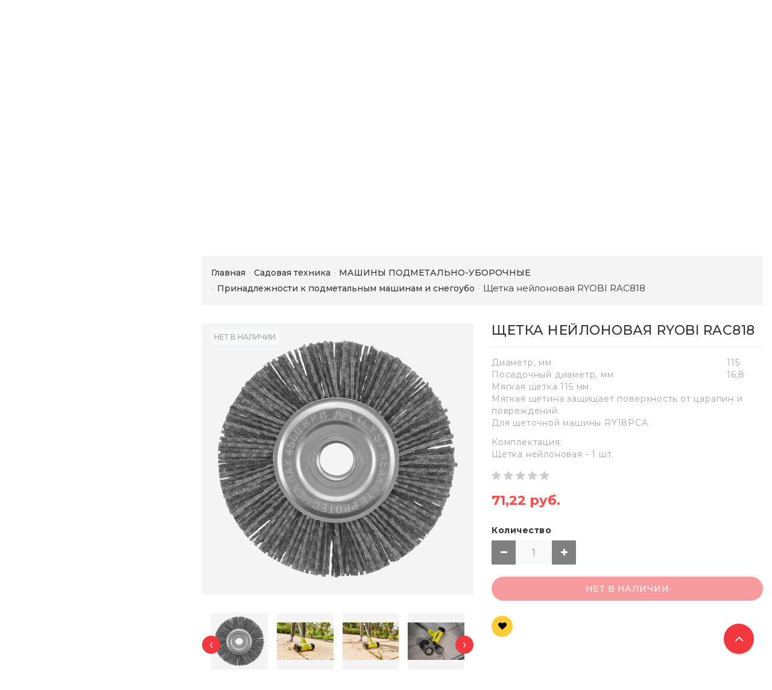

--- FILE ---
content_type: text/html; charset=UTF-8
request_url: https://rsmarket.by/sadovaya_tehnika/mashiny-podmetalno-uborochnye/prinadlezhnosti-k-podmetalnym-mashinam-i-snegoubo-446377/shchetka-neilonovaia-ryobi-rac818-185660/
body_size: 25008
content:
<!DOCTYPE html>
<html lang="ru">
    <head>
        <title>Щетка нейлоновая RYOBI RAC818 купить в Минске цены и фото на rsmarket.by</title>
                    <meta http-equiv="Content-Type" content="text/html; charset=utf-8">
            <meta http-equiv="X-UA-Compatible" content="IE=edge">
                            <meta name="generator" content="beSeller.by">
                            <meta name="platform" content="beSeller.by">
                            <meta name="cms" content="beSeller.by">
                            <meta property="og:site_name" content="rsmarket.by - Садовая и строительная техника от лучших мировых производителей">
                            <meta name="generator" content="beseller.by - SaaS-платформа для создания интернет-магазинов">
                            <meta name="yandex-verification" content="449d1997e0c72d56"/>
<meta name="google-site-verification" content="jmXTi9EkeLilzqBjPsTVq-qofyAIaY0jw1vntXy__Mw"/>
<meta name="yandex-verification" content="e761f30c8d1f4c45"/>
<meta name="google-site-verification" content="XbYGZRUKUbapfpzrIFjBEPPLDeS7t9mpNi_ugLQSanw" />

                            <meta name="keywords" content="">
                            <meta name="description" content="Щетка нейлоновая RYOBI RAC818 купить с доставкой по Минску и Беларуси. Характеристики, фото и цены. Рассрочка. Купить по низкой цене в интернет-магазине rsmarket.by. Звоните: +375 44 754-97-59">
                            <meta property="og:title" content="Щетка нейлоновая RYOBI RAC818 купить в Минске цены и фото на rsmarket.by">
                            <meta property="og:description" content="Щетка нейлоновая RYOBI RAC818 купить с доставкой по Минску и Беларуси. Характеристики, фото и цены. Рассрочка. Купить по низкой цене в интернет-магазине rsmarket.by. Звоните: +375 44 754-97-59">
                            <meta property="og:image" content="/pics/items/image_n7o1gzl9e63jagm.jpg">
                            <meta property="og:type" content="product:item">
                            <meta property="og:url" content="https://rsmarket.by/sadovaya_tehnika/mashiny-podmetalno-uborochnye/prinadlezhnosti-k-podmetalnym-mashinam-i-snegoubo-446377/shchetka-neilonovaia-ryobi-rac818-185660/">
                        <meta name="viewport" content="width=device-width, initial-scale=1">
                            <link rel="canonical" href="https://rsmarket.by/sadovaya_tehnika/mashiny-podmetalno-uborochnye/prinadlezhnosti-k-podmetalnym-mashinam-i-snegoubo-446377/shchetka-neilonovaia-ryobi-rac818-185660/">
            <link rel="stylesheet" href="/manager/template/css?f=less/user/l-reset.css">
            <link rel="stylesheet" href="/manager/template/css?f=less/user/owl.carousel.min.css">
            <link rel="stylesheet" type="text/css" href="/manager/template/less?f=styles/less/theme.less&t=1746954889">
            <link rel="stylesheet" href="/styles/fontawesome/css/font-awesome.min.css">
            <link href="//fonts.googleapis.com/css?family=Montserrat:300,400,400i,500,700&subset=cyrillic" rel="stylesheet" type="text/css">
                            <link rel="shortcut icon" href="/favicon.png?t=1642057630" type="image/png">
                                        <script src="/js/lozad.min.js"></script>
            <script src="/js/jquery-1.11.2.min.js"></script>
            <script src="/manager/template/js?char=utf-8&f=jquery.cookie.js,ok-ref-parse.js,ok-main-controller.js,ok-alt-scroll.js,ok-base.js,tab.js,tooltip.js,modal.js,validate.min.js,jquery.easing.min.js,ok-menu.js,ok-modifications.js,ok-viewed-products.js,ok-menu-more.js,ok-compare.js,ok-reviews.js,ok-favorite.js,ok-cart.js,ok-feedback.js,carousel.js,ok-auth.js,ok-form.js,jquery.easing.min.js,ok-findtips.js,jquery.materialripple.js,jquery.textarea_autosize.js,dropdown.js,ok-base-data-functions.js,pl-logo.js,jquery.zoom.min.js,ok-base-functions.js,jquery.simple-pagination.js,ok-subscribe.js,owl.carousel.min.js,ok-cart-calculate.js&t=1746954889"></script>
            
                            <link rel="manifest" href="/manifest.json">
                            <link rel="apple-touch-icon" sizes="192x192" href="/pics/pwa/icon192x192.png">
                            <meta name="theme-color" content="#ed0202">
                            <script>
    if ("serviceWorker" in navigator) {
        if (!navigator.serviceWorker.controller) {
            navigator.serviceWorker
                .register("/lib/files/ok-service-worker.js")
                .then(function (reg) {
                    // console.log("[PWA Builder] Service worker has been registered for scope: " + reg.scope);
                });
        }
    }
    function usePwaPopup() {
        function getCookie(name) {
            let matches = document.cookie.match(
                new RegExp(
                    '(?:^|; )' +
                    name.replace(/([\.$?*|{}\(\)\[\]\\\/\+^])/g, '\\$1') +
                    '=([^;]*)',
                ),
            );
            return matches ? decodeURIComponent(matches[1]) : undefined;
        }

        const startDate = Date.now() + 60000;
        const maxAgeCk = 60 * 60 * 24 * 30;
        let promptEvent = null;
        window.addEventListener('beforeinstallprompt', (e) => {
            e.preventDefault();
            promptEvent = e;
        });
        document.addEventListener('click', async () => {
            if (Date.now() > startDate && promptEvent && !getCookie('showPwaPopup')) {
                try {
                    promptEvent.prompt();
                    const { outcome } = await promptEvent.userChoice;
                    if (outcome === 'dismissed') {
                        document.cookie = `showPwaPopup=true; max-age=${maxAgeCk}`;
                    } else {
                        document.cookie = `showPwaPopup=true; max-age=${maxAgeCk * 12}`;
                    }
                } catch (e) {}
            }
        });
    }
    usePwaPopup();
</script>
                            <p><script type="text/javascript">
var gaJsHost = (("https:" == document.location.protocol) ? "https://ssl." : "http://www.");
document.write(unescape("%3Cscript src='" + gaJsHost + "google-analytics.com/ga.js' type='text/javascript'%3E%3C/script%3E"));
</script><script type="text/javascript">
var pageTracker = _gat._getTracker("UA-21663147-1");
pageTracker._addOrganic("mail.ru", "q");
pageTracker._addOrganic("rambler.ru", "words");
pageTracker._addOrganic("nigma.ru", "s");
pageTracker._addOrganic("blogs.yandex.ru", "text");
pageTracker._addOrganic("webalta.ru", "q");
pageTracker._addOrganic("aport.ru", "r");
pageTracker._addOrganic("akavita.by", "z");
pageTracker._addOrganic("meta.ua", "q");
pageTracker._addOrganic("bigmir.net", "q");
pageTracker._addOrganic("tut.by", "query");
pageTracker._addOrganic("all.by", "query");
pageTracker._addOrganic("i.ua", "q");
pageTracker._addOrganic("online.ua", "q");
pageTracker._addOrganic("a.ua", "s");
pageTracker._addOrganic("ukr.net", "search_query");
pageTracker._addOrganic("search.com.ua", "q");
pageTracker._addOrganic("search.ua", "query");
pageTracker._addOrganic("poisk.ru", "text");
pageTracker._addOrganic("km.ru", "sq");
pageTracker._addOrganic("liveinternet.ru", "ask");
pageTracker._addOrganic("gogo.ru", "q");
pageTracker._addOrganic("gde.ru", "keywords");
pageTracker._addOrganic("quintura.ru", "request");
pageTracker._initData();
pageTracker._trackPageview();
</script></p>

                            <script src="/manager/callMe/script?charset=utf8" defer></script>
                            <!-- Интернет-магазин создан на SaaS-платформе beseller.by -->
    </head>
    <body data-tplId="42" class="-aside">
        <div class="l-site">
            <div class="l-row l-content-box">
                <input type="hidden" id="statusBadgeText" class="hidden" value="Новинка,Под заказ,день,дня,дней">
<input type="hidden" id="cartWords" value="от">
<input type="hidden" id="menuMoreText" class="hidden" value="Еще...">
<header class="l-header">
    <div class="l-header-box">
        <div class="l-topbar-up">
            <div class="container">
                <div class="l-topbar-action">
	<div class="top-main-menu col-md-3 col-sm-12 col-xs-12 hidden-xs">
		<ul class="top-main-menu__list">
            		</ul>
	</div>
	<div class="ok-banner-top col-md-6 col-sm-12 col-xs-12">
                    <span style="font-size:36px;"><span style="font-size:26px;"><span style="font-size:24px;"><span style="font-family:verdana,geneva,sans-serif;"><span style="color:#696969;"><span style="font-size:28px;"><span style="font-size:22px;"><span style="font-family:verdana,geneva,sans-serif;"><span style="font-size:12px;"><a href="tel:+375291543543" style="font-size: 28px;"><span style="color:#696969;"><img alt="" height="24px" src="/images/A1_Belarus_logo.jpg" width="38px" />+</span></a></span></span></span></span>375 29</span></span></span><span style="color:#0000FF;"> </span></span><span style="color:#B22222;"></span></span><span style="font-size:28px;"><strong><span style="font-family:verdana,geneva,sans-serif;"><span style="color:#FF0000;">1-543-543 </span></span></strong><br />
<span style="font-size:22px;"><span style="font-family:verdana,geneva,sans-serif;"><span style="font-size:12px;"><a href="tel:+375291543543" style="font-size: 28px;"><span style="color:#696969;">+</span></a></span><span style="font-size:36px;"><span style="font-size:26px;"><span style="font-size:24px;"><span style="font-family:verdana,geneva,sans-serif;"><span style="color:#696969;">375 44 754-97-59</span></span></span></span></span></span></span></span><br />
<span style="font-size:28px;"><strong><span style="font-family:arial,helvetica,sans-serif;"><span style="color:#FF0000;"></span></span></strong></span><strong><span style="font-family:arial,helvetica,sans-serif;"><span style="color:#FF0000;"></span></span></strong><span style="font-size:36px;"></span>
<div><span style="color:#0099ff;"><span style="font-size:18px;"><span style="font-family:tahoma,geneva,sans-serif;"><strong>e-mail: rsmarket@mail.ru</strong></span></span></span><span style="color:#FF0000;"><span style="color:#FF0000;"><em><span style="font-size:24px;"><span style="font-family:tahoma,geneva,sans-serif;"><span style="line-height: 20.8px;"><strong><span style="line-height: 19.968px;"><span style="font-size:20px;"><br />
<span style="font-size:16px;">Доставка в любую точку Беларуси</span></span></span></strong></span></span></span></em></span><span style="font-size:16px;"><br />
<a href="https://rsmarket.by/payment.xhtml"><span style="color:#FF0000;"><span style="color:#FF0000;"><em><span style="font-family:tahoma,geneva,sans-serif;"><span style="line-height: 20.8px;"><strong><span style="line-height: 19.968px;">Рассрочка, кредит от 1 до 36 месяцев!</span></strong></span></span></em></span></span></a></span></span><br />
&nbsp;</div>
<span style="font-size:36px;"> </span>
        	</div>
	<div class="auth-menu col-md-3 col-sm-12 col-xs-12">
		<div class="ok-auth" data-auth="">
			<span class="ok-auth__btn" data-auth-btn="">
				<span data-auth-info="" class="ok-auth__info">
                    <i class="fa fa-user" aria-hidden="true"></i> Вход
                </span>
			</span>
			<div class="ok-profile">
				<ul class="ok-profile-menu" id="ok-profile-menu">
					<li>
						<a class="ok-profile__href" href="/orders.xhtml" rel="nofollow">
							<i class="ok-profile__icon fa fa-history"></i>
							<span class="ok-profile__text">История заказов</span>
						</a>
					</li>
					<li>
						<a data-toggle="modal" data-target=".ok-modal-userinfo" class="ok-open-modal-userinfo ok-profile__href" href="#">
							<i class="ok-profile__icon fa fa-list-ul"></i>
							<span class="ok-profile__text">Личные данные</span>
						</a>
					</li>
					<li>
						<a data-toggle="modal" data-target=".ok-modal-address" class="ok-open-modal-address ok-profile__href" href="#">
							<i class="ok-profile__icon fa fa-home"></i>
							<span class="ok-profile__text">Мои адреса</span>
						</a>
					</li>
					<li>
						<a class="ok-profile__href" href="/user/exit/" rel="nofollow">
							<i class="ok-profile__icon fa fa-sign-out"></i>
							<span class="ok-profile__text">Выход</span>
						</a>
					</li>
				</ul>
			</div>
			<div class="ok-enter -form-theme-mini">
				<ul class="-btn-together -mb-article-half" role="tablist">
					<li href="#enter" class="ok-btn-signin -width-half active" data-toggle="tab" aria-controls="enter" role="tab" aria-expanded="true">
						Вход
					</li>
					<li href="#registration" class="ok-btn-register -width-half" data-toggle="tab" role="tab" aria-controls="registration"
						data-register-url="/user/register/modal/" aria-expanded="false">Регистрация
					</li>
					<li href="#restore" class="ok-btn-restore -width-half hidden" data-toggle="tab" role="tab" aria-controls="restore" aria-expanded="false">
						Восстановить
					</li>
				</ul>
				<div class="tab-content">
					<div role="tabpanel" class="tab-pane active" id="enter">
						<form class="ok-form" data-auth-shoplogin="" data-form-validate="login">
							<input type="hidden" name="_token" value="MFbisMAZXLfIJ6qMXgSHS7o4lqw7sussA9W4zQHg" autocomplete="off">
							<div class="data-input-check">
								<label class="control-label" for="">Ваш email<span class="require_fields">*</span>
								</label><input class="form-control form-group  require_fields required data-input-check -state-empty" type="text" placeholder="" name="log_email">
							</div>
							<div class="data-input-check">
								<label class="control-label" for="">Пароль<span class="require_fields">*</span>
								</label>
								<span class="input-group"><input class="form-control  require_fields required data-input-check -state-empty" type="password" placeholder="" name="log_password">
									<span class="input-group-addon">
										<a class="ok-enter__restore-href" id="restore_btn">
											<span class="fa fa-support"></span>
										</a>
									</span>
								</span>
							</div>
							<div class="ok-form-row">
								<button class="ok-btn -btn-theme-action -width-full" data-btn-validate="login">Войти</button>
							</div>
						</form>
					</div>
                    <div role="tabpanel" class="tab-pane" id="restore">
    <form class="ok-form" onsubmit="restore(this); return false">
        <input type="hidden" name="_token" value="MFbisMAZXLfIJ6qMXgSHS7o4lqw7sussA9W4zQHg" autocomplete="off">
        <div class="ok-form-row">
            <div class="has-success">
                <div id="restore-msg" class="help-block"></div>
            </div>
        </div>
        <div class="data-input-check">
            <label class="control-label" for="">Ваш email<span class="require_fields">*</span>
            </label><input class="form-control form-group " type="text" placeholder="" name="log_email">
        </div>
        <div class="ok-form-row">
            <button class="ok-btn -btn-theme-action -width-full">Воcстановить</button>
        </div>
    </form>
</div>
					<div role="tabpanel" class="tab-pane" id="registration"></div>
				</div>
			</div>
            <div class="modal fade ok-modal-userinfo" tabindex="-1" role="dialog" aria-labelledby="mySmallModalLabel" aria-hidden="true">
    <div class="modal-dialog">
        <div class="modal-content">
            <button type="button" class="close" data-dismiss="modal" aria-label="Close">
                <span aria-hidden="true" class="fa fa-close"></span>
            </button>
            <p class="h3">Личные данные</p>
            <div class="ok-form-row f-size-medium">
                Здесь Вы можете указать/изменить личные данные для максимально комфортного взаимодействия с магазином.
            </div>
            <form class="ok-form" data-auth-setprofile="">
                <input type="hidden" name="_token" value="MFbisMAZXLfIJ6qMXgSHS7o4lqw7sussA9W4zQHg" autocomplete="off">
                <div class="data-input-check">
                    <label class="control-label" for="profile_password">Пароль<span class="require_fields">*</span>
                    </label><input class="form-control form-group " type="password" placeholder="" name="profile_password" id="profile_password" autocomplete="off">
                </div>
                <div class="data-input-check">
                    <label class="control-label" for="profile_email">Контактный e-mail
                    </label><input class="form-control form-group " type="text" placeholder="" name="profile_email" id="profile_email" readonly>
                </div>
                <div class="data-input-check">
                    <label class="control-label" for="profile_phone">Телефон</label>
                    <input class="form-control form-group " type="text" placeholder="+375 (XX) XXX-XX-XX" name="profile_phone" id="profile_phone">
                </div>
                <div class="data-input-check">
                    <label class="control-label" for="profile_surname">Фамилия</label>
                    <input class="form-control form-group " type="text" placeholder="" name="profile_surname" id="profile_surname">
                </div>
                <div class="data-input-check">
                    <label class="control-label" for="profile_name">Имя</label>
                    <input class="form-control form-group " type="text" placeholder="" name="profile_name" id="profile_name">
                </div>
                <div class="data-input-check">
                    <label class="control-label" for="profile_patronym">Отчество</label>
                    <input class="form-control form-group " type="text" placeholder="" name="profile_patronym" id="profile_patronym">
                </div>
                <div class="has-error">
                    <div class="ok-error help-block"></div>
                </div>
                <div class="-mt-article">
                    <button class="ok-btn -btn-theme-action -width-full">Изменить</button>
                </div>
            </form>
        </div>
    </div>
</div>
			<div class="modal ok-modal-address" tabindex="-1" role="dialog" aria-labelledby="mySmallModalLabel" aria-hidden="true">
				<div class="modal-backdrop fade in" style="height: 1101px;"></div>
			</div>
		</div>
	</div>
</div>
            </div>
        </div>
        <section class="l-topbar-content">
            <div class="container">
                <div class="row">
                    <div class="ok-shop-logo-box col-lg-3 col-md-3 col-sm-4 col-xs-4">
                        <div class="ok-shop-logo">
                            <a href="/">
                                <img src="/pics/logo.png?t=1642057644" alt="rsmarket.by - Садовая и строительная техника от лучших мировых производителей" title="rsmarket.by - Садовая и строительная техника от лучших мировых производителей">
                            </a>
                        </div>
                    </div>
                    <div class="ok-search-box col-lg-6 col-md-5 col-sm-4">
                        <div class="input-group search-wrapper">
                            <input placeholder="поиск" class="ok-search-input -state-empty" autocomplete="off" data-findtips="" type="text"
                                   id="findtext" name="findtext" value="" data-status="off">
                            <button type="submit" class="ok-search__btn">
                                <i class="fa fa-search"></i>
                            </button>
                            <div class="ok-find-tips-wrapper" style="display: none;">
                                <div id="findTips" class="ok-find-tips clearfix"></div>
                            </div>
                        </div>
                    </div>
                    <div class="ok-shcart-box -state-disabled" data-cart-box="">
                        <button class="ok-shcart__btn ok-shcart__ico" data-url="/shcart/" data-cart-icon="">
                            <svg xmlns="http://www.w3.org/2000/svg" xmlns:xlink="http://www.w3.org/1999/xlink" version="1.1" id="sh-cart" x="0px"
                                 y="0px" viewbox="0 0 510 510" xml:space="preserve">
								<path d="M153,408c-28.05,0-51,22.95-51,51s22.95,51,51,51s51-22.95,51-51S181.05,408,153,408z M0,0v51h51l91.8,193.8L107.1,306c-2.55,7.65-5.1,17.85-5.1,25.5c0,28.05,22.95,51,51,51h306v-51H163.2c-2.55,0-5.1-2.55-5.1-5.1v-2.551l22.95-43.35h188.7c20.4,0,35.7-10.2,43.35-25.5L504.9,89.25c5.1-5.1,5.1-7.65,5.1-12.75c0-15.3-10.2-25.5-25.5-25.5H107.1L84.15,0H0z M408,408c-28.05,0-51,22.95-51,51s22.95,51,51,51s51-22.95,51-51S436.05,408,408,408z"></path>
							</svg>
                            Корзина
                            <span class="product-counter" data-cartcount=""></span>
                        </button>
                        <div class="ok-shcart-popup">
                            <div class="ok-shcart -form-theme-mini">
                                <div class="ok-shcart__cont">
                                    <div class="ok-shcart__cont-inner" data-shcart-items=""></div>
                                </div>
                                <div class="ok-shcart__footer" data-shcart-footer="">
                                    <div class="ok-shcart__footer-inner">
                                        <p class="ok-shcart__total-info clearfix">
                                            <span class="ok-shcart__total-title">Итого</span>
                                            <span class="ok-shcart__total-price">
												<span class="ok-shcart__total" data-shcart-total=""></span>
												<span data-shcart-suffix=""></span>
											</span>
                                        </p>
                                        <p class="ok-shcart__total-add-info">Не включая стоимость доставки</p>
                                        <p class="text-center">
                                            <a class="ok-btn -btn-theme-action" data-gtm-id="order-send-menu" rel="nofollow"
                                               data-url="/shcart/">Оформить</a>
                                        </p>
                                    </div>
                                </div>
                            </div>
                        </div>
                    </div>
                    <div class="compare-box hidden-xs">
                        <a rel="nofollow" data-url="/compare/">
                            <svg xmlns="http://www.w3.org/2000/svg" xmlns:xlink="http://www.w3.org/1999/xlink" version="1.1" id="Capa_1" x="0px"
                                 y="0px" viewbox="0 0 460 460" xml:space="preserve">
								<path d="M279.27,392.188h-30.51V112.579h128.58l-54.464,86.423c-2.762,4.382-1.448,10.176,2.935,12.937c1.554,0.98,3.282,1.445,4.992,1.445c3.115,0,6.161-1.551,7.944-4.378l47.235-74.954l47.233,74.954c2.763,4.382,8.557,5.696,12.938,2.933c4.382-2.761,5.694-8.555,2.933-12.937l-54.462-86.423h0.688c8.029,0,14.539-6.51,14.539-14.539c0-8.028-6.509-14.538-14.539-14.538H288.356c-6.04-8.786-14.954-15.438-25.39-18.596C261.475,48.005,247.289,34.75,230,34.75c-17.29,0-31.475,13.255-32.967,30.156c-10.436,3.158-19.35,9.81-25.389,18.596H64.688c-8.03,0-14.54,6.51-14.54,14.538c0,8.029,6.509,14.539,14.54,14.539h0.688l-54.464,86.423c-2.762,4.382-1.448,10.176,2.934,12.937c1.554,0.98,3.283,1.445,4.992,1.445c3.114,0,6.162-1.551,7.945-4.378l47.235-74.954l47.234,74.954c2.762,4.382,8.555,5.696,12.937,2.933c4.383-2.761,5.696-8.555,2.935-12.937l-54.463-86.423h128.58v279.607h-30.509c-18.259,0-33.062,14.804-33.062,33.063h164.661C312.331,406.99,297.528,392.188,279.27,392.188z"></path>
                                <path d="M143.035,223.359H5c-2.761,0-5,2.238-5,5c0,40.813,33.204,74.017,74.018,74.017c40.813,0,74.018-33.204,74.018-74.017C148.035,225.598,145.796,223.359,143.035,223.359z"></path>
                                <path d="M455,223.359H316.965c-2.761,0-5,2.238-5,5c0,40.813,33.204,74.017,74.019,74.017c40.813,0,74.017-33.204,74.017-74.017C460,225.598,457.761,223.359,455,223.359z"></path>
							</svg>
                            Сравнение
                            <span class="product-counter" data-compare-count=""></span>
                        </a>
                    </div>
                    <div class="favorite-box ok-shcart-box -state-disabled">
                        <div class="favorite-button">
                            <i class="fa fa-heart"></i>
                            Избранное
                            <span class="product-counter" data-favorite-count=""></span>
                        </div>
                        <div class="ok-shcart-popup">
                            <div class="ok-shcart -form-theme-mini">
                                <div class="ok-shcart__cont">
                                    <div class="ok-shcart__cont-inner" data-favorite-items=""></div>
                                </div>
                            </div>
                        </div>
                    </div>
                </div>
            </div>
        </section>
                <div class="l-topbar ">
            <div class="container">
                <div class="row">
                    <div class="ok-menu-top clearfix">
                        <div class="categories-opener">
                            <div class="categories-opener-button">
                                <i class="fa fa-bars"></i>
                                <span>Категории</span>
                            </div>
                            <ul role="menu" class="categories-list">
                                                                                                                                                                                    <li class="category " data-menu-item-id="1638450">
                                        <a href="/sadovaya_tehnika/">
                                            <span class="category-name">Садовая техника</span>
                                                                                            <i class="fa" aria-hidden="true"></i>
                                                                                    </a>
                                                                                    <div class="sub-menu" data-menu-item-id="1638450">
                                                <ul class="clearfix">
                                                                                                            <li class="sub-category">
                                                            <a href="/sadovaya_tehnika/gazonokosilka/">
                                                                <span class="category-name">Газонокосилки</span>
                                                            </a>
                                                                                                                            <ul>
                                                                                                                                            <li>
                                                                            <a class="theme-link"
                                                                               href="/sadovaya_tehnika/gazonokosilka/brendyi/">
                                                                                Бренды
                                                                            </a>
                                                                        </li>
                                                                                                                                            <li>
                                                                            <a class="theme-link"
                                                                               href="/sadovaya_tehnika/gazonokosilka/benzinovyie-gazonokosilki/">
                                                                                Бензиновые газонокосилки
                                                                            </a>
                                                                        </li>
                                                                                                                                            <li>
                                                                            <a class="theme-link"
                                                                               href="/sadovaya_tehnika/gazonokosilka/samoxodnyie-gazonokosilki/">
                                                                                Самоходные газонокосилки
                                                                            </a>
                                                                        </li>
                                                                                                                                            <li>
                                                                            <a class="theme-link"
                                                                               href="/sadovaya_tehnika/gazonokosilka/elektricheskie-gazonokosilki/">
                                                                                Электрические газонокосилки
                                                                            </a>
                                                                        </li>
                                                                                                                                            <li>
                                                                            <a class="theme-link"
                                                                               href="/sadovaya_tehnika/gazonokosilka/akkumulyatornyie-gazonokosilki/">
                                                                                Аккумуляторные газонокосилки
                                                                            </a>
                                                                        </li>
                                                                                                                                    </ul>
                                                                                                                    </li>
                                                                                                            <li class="sub-category">
                                                            <a href="/sadovaya_tehnika/trimmer/">
                                                                <span class="category-name">Триммеры</span>
                                                            </a>
                                                                                                                            <ul>
                                                                                                                                            <li>
                                                                            <a class="theme-link"
                                                                               href="/sadovaya_tehnika/trimmer/brendyi1/">
                                                                                Бренды
                                                                            </a>
                                                                        </li>
                                                                                                                                            <li>
                                                                            <a class="theme-link"
                                                                               href="/sadovaya_tehnika/trimmer/benzinovyie-trimmeryi/">
                                                                                Бензиновые триммеры
                                                                            </a>
                                                                        </li>
                                                                                                                                            <li>
                                                                            <a class="theme-link"
                                                                               href="/sadovaya_tehnika/trimmer/elektricheskie-trimmeryi/">
                                                                                Электрические триммеры
                                                                            </a>
                                                                        </li>
                                                                                                                                    </ul>
                                                                                                                    </li>
                                                                                                            <li class="sub-category">
                                                            <a href="/sadovaya_tehnika/kultivator/">
                                                                <span class="category-name">КУЛЬТИВАТОРЫ</span>
                                                            </a>
                                                                                                                            <ul>
                                                                                                                                            <li>
                                                                            <a class="theme-link"
                                                                               href="/sadovaya_tehnika/kultivator/brendyi-kultivator/">
                                                                                Бренды
                                                                            </a>
                                                                        </li>
                                                                                                                                            <li>
                                                                            <a class="theme-link"
                                                                               href="/sadovaya_tehnika/kultivator/hit_prodazh2/">
                                                                                Акции и скидки
                                                                            </a>
                                                                        </li>
                                                                                                                                            <li>
                                                                            <a class="theme-link"
                                                                               href="/sadovaya_tehnika/kultivator/prinadlezhnosti-k-kultivatoram/">
                                                                                Принадлежности к культиваторам
                                                                            </a>
                                                                        </li>
                                                                                                                                    </ul>
                                                                                                                    </li>
                                                                                                            <li class="sub-category">
                                                            <a href="/sadovaya_tehnika/motoblok/">
                                                                <span class="category-name">МОТОБЛОКИ</span>
                                                            </a>
                                                                                                                            <ul>
                                                                                                                                            <li>
                                                                            <a class="theme-link"
                                                                               href="/sadovaya_tehnika/motoblok/brendii-motobloki/">
                                                                                Бренды
                                                                            </a>
                                                                        </li>
                                                                                                                                    </ul>
                                                                                                                    </li>
                                                                                                            <li class="sub-category">
                                                            <a href="/sadovaya_tehnika/minitraktory/">
                                                                <span class="category-name">Минитракторы</span>
                                                            </a>
                                                                                                                            <ul>
                                                                                                                                            <li>
                                                                            <a class="theme-link"
                                                                               href="/sadovaya_tehnika/minitraktory/sadovyij-rajder/">
                                                                                Садовый райдер
                                                                            </a>
                                                                        </li>
                                                                                                                                            <li>
                                                                            <a class="theme-link"
                                                                               href="/sadovaya_tehnika/minitraktory/traktor-gazonokosilka/">
                                                                                Трактор газонокосилка
                                                                            </a>
                                                                        </li>
                                                                                                                                            <li>
                                                                            <a class="theme-link"
                                                                               href="/sadovaya_tehnika/minitraktory/sadovyie-traktoryi/">
                                                                                Садовые тракторы
                                                                            </a>
                                                                        </li>
                                                                                                                                            <li>
                                                                            <a class="theme-link"
                                                                               href="/sadovaya_tehnika/minitraktory/proizvoditel/">
                                                                                Производитель
                                                                            </a>
                                                                        </li>
                                                                                                                                    </ul>
                                                                                                                    </li>
                                                                                                            <li class="sub-category">
                                                            <a href="/sadovaya_tehnika/snegouborschiki/">
                                                                <span class="category-name">СНЕГОУБОРЩИКИ</span>
                                                            </a>
                                                                                                                            <ul>
                                                                                                                                            <li>
                                                                            <a class="theme-link"
                                                                               href="/sadovaya_tehnika/snegouborschiki/brendyi2/">
                                                                                Бренды
                                                                            </a>
                                                                        </li>
                                                                                                                                    </ul>
                                                                                                                    </li>
                                                                                                            <li class="sub-category">
                                                            <a href="/sadovaya_tehnika/mashiny-podmetalno-uborochnye/">
                                                                <span class="category-name">МАШИНЫ ПОДМЕТАЛЬНО-УБОРОЧНЫЕ</span>
                                                            </a>
                                                                                                                            <ul>
                                                                                                                                            <li>
                                                                            <a class="theme-link"
                                                                               href="/sadovaya_tehnika/mashiny-podmetalno-uborochnye/proizvoditeli3/">
                                                                                Производители
                                                                            </a>
                                                                        </li>
                                                                                                                                            <li>
                                                                            <a class="theme-link"
                                                                               href="/sadovaya_tehnika/mashiny-podmetalno-uborochnye/prinadlezhnosti-k-podmetalnym-mashinam-i-snegoubo-446377/">
                                                                                Принадлежности к подметальным машинам и снегоубо
                                                                            </a>
                                                                        </li>
                                                                                                                                    </ul>
                                                                                                                    </li>
                                                                                                            <li class="sub-category">
                                                            <a href="/sadovaya_tehnika/benzopila/">
                                                                <span class="category-name">БЕНЗОПИЛЫ</span>
                                                            </a>
                                                                                                                            <ul>
                                                                                                                                            <li>
                                                                            <a class="theme-link"
                                                                               href="/sadovaya_tehnika/benzopila/proizvoditel-benzopil/">
                                                                                Производитель
                                                                            </a>
                                                                        </li>
                                                                                                                                    </ul>
                                                                                                                    </li>
                                                                                                            <li class="sub-category">
                                                            <a href="/sadovaya_tehnika/elektropily/">
                                                                <span class="category-name">ЭЛЕКТРОПИЛЫ</span>
                                                            </a>
                                                                                                                            <ul>
                                                                                                                                            <li>
                                                                            <a class="theme-link"
                                                                               href="/sadovaya_tehnika/elektropily/brendyi-elektropil/">
                                                                                Бренды
                                                                            </a>
                                                                        </li>
                                                                                                                                    </ul>
                                                                                                                    </li>
                                                                                                            <li class="sub-category">
                                                            <a href="/sadovaya_tehnika/sadovye_pylesosy/">
                                                                <span class="category-name">САДОВЫЕ ПЫЛЕСОСЫ (ВОЗДУХОДУВКИ)</span>
                                                            </a>
                                                                                                                            <ul>
                                                                                                                                            <li>
                                                                            <a class="theme-link"
                                                                               href="/sadovaya_tehnika/sadovye_pylesosy/proizvoditel-vozduxoduvki/">
                                                                                Производитель
                                                                            </a>
                                                                        </li>
                                                                                                                                            <li>
                                                                            <a class="theme-link"
                                                                               href="/sadovaya_tehnika/sadovye_pylesosy/prinadlezhnosti-k-vozduhoduvkam/">
                                                                                Принадлежности к воздуходувкам
                                                                            </a>
                                                                        </li>
                                                                                                                                    </ul>
                                                                                                                    </li>
                                                                                                            <li class="sub-category">
                                                            <a href="/sadovaya_tehnika/sadovye_izmelchiteli/">
                                                                <span class="category-name">САДОВЫЕ ИЗМЕЛЬЧИТЕЛИ</span>
                                                            </a>
                                                                                                                            <ul>
                                                                                                                                            <li>
                                                                            <a class="theme-link"
                                                                               href="/sadovaya_tehnika/sadovye_izmelchiteli/brendy/">
                                                                                Бренды
                                                                            </a>
                                                                        </li>
                                                                                                                                    </ul>
                                                                                                                    </li>
                                                                                                            <li class="sub-category">
                                                            <a href="/sadovaya_tehnika/kustorezy_vysotorezy_motonozhnicy_elektronozhnicy/">
                                                                <span class="category-name">КУСТОРЕЗЫ, ВЫСОТОРЕЗЫ, МОТОНОЖНИЦЫ, ЭЛЕКТРОНОЖНИЦЫ</span>
                                                            </a>
                                                                                                                            <ul>
                                                                                                                                            <li>
                                                                            <a class="theme-link"
                                                                               href="/sadovaya_tehnika/kustorezy_vysotorezy_motonozhnicy_elektronozhnicy/proizvoditel6/">
                                                                                Производитель
                                                                            </a>
                                                                        </li>
                                                                                                                                    </ul>
                                                                                                                    </li>
                                                                                                            <li class="sub-category">
                                                            <a href="/sadovaya_tehnika/aeratory_i_vertikutery/">
                                                                <span class="category-name">АЭРАТОРЫ </span>
                                                            </a>
                                                                                                                            <ul>
                                                                                                                                            <li>
                                                                            <a class="theme-link"
                                                                               href="/sadovaya_tehnika/aeratory_i_vertikutery/vertikutter/">
                                                                                Вертикуттер
                                                                            </a>
                                                                        </li>
                                                                                                                                            <li>
                                                                            <a class="theme-link"
                                                                               href="/sadovaya_tehnika/aeratory_i_vertikutery/skarifikator/">
                                                                                Скарификатор
                                                                            </a>
                                                                        </li>
                                                                                                                                            <li>
                                                                            <a class="theme-link"
                                                                               href="/sadovaya_tehnika/aeratory_i_vertikutery/proizvoditel7/">
                                                                                Производитель
                                                                            </a>
                                                                        </li>
                                                                                                                                    </ul>
                                                                                                                    </li>
                                                                                                            <li class="sub-category">
                                                            <a href="/sadovaya_tehnika/SENOKOSILKI/">
                                                                <span class="category-name">СЕНОКОСИЛКИ</span>
                                                            </a>
                                                                                                                            <ul>
                                                                                                                                            <li>
                                                                            <a class="theme-link"
                                                                               href="/sadovaya_tehnika/SENOKOSILKI/STIGA_Shveciya_10/">
                                                                                STIGA 
                                                                            </a>
                                                                        </li>
                                                                                                                                    </ul>
                                                                                                                    </li>
                                                                                                            <li class="sub-category">
                                                            <a href="/sadovaya_tehnika/drovokolyi/">
                                                                <span class="category-name">ДРОВОКОЛЫ</span>
                                                            </a>
                                                                                                                            <ul>
                                                                                                                                            <li>
                                                                            <a class="theme-link"
                                                                               href="/sadovaya_tehnika/drovokolyi/champion-kitaj-/">
                                                                                CHAMPION
                                                                            </a>
                                                                        </li>
                                                                                                                                            <li>
                                                                            <a class="theme-link"
                                                                               href="/sadovaya_tehnika/drovokolyi/zigzag-2/">
                                                                                ZIGZAG
                                                                            </a>
                                                                        </li>
                                                                                                                                            <li>
                                                                            <a class="theme-link"
                                                                               href="/sadovaya_tehnika/drovokolyi/huter-2/">
                                                                                HUTER
                                                                            </a>
                                                                        </li>
                                                                                                                                            <li>
                                                                            <a class="theme-link"
                                                                               href="/sadovaya_tehnika/drovokolyi/patriot-kitaj-/">
                                                                                PATRIOT
                                                                            </a>
                                                                        </li>
                                                                                                                                            <li>
                                                                            <a class="theme-link"
                                                                               href="/sadovaya_tehnika/drovokolyi/al-ko-geos-/">
                                                                                AL-KO (GEOS)
                                                                            </a>
                                                                        </li>
                                                                                                                                            <li>
                                                                            <a class="theme-link"
                                                                               href="/sadovaya_tehnika/drovokolyi/prinadlezhnosti-k-drovokolam/">
                                                                                Принадлежности к дровоколам
                                                                            </a>
                                                                        </li>
                                                                                                                                    </ul>
                                                                                                                    </li>
                                                                                                            <li class="sub-category">
                                                            <a href="/sadovaya_tehnika/opryskivateli-975163/">
                                                                <span class="category-name">ОПРЫСКИВАТЕЛИ И РАСПЫЛИТЕЛИ</span>
                                                            </a>
                                                                                                                            <ul>
                                                                                                                                            <li>
                                                                            <a class="theme-link"
                                                                               href="/sadovaya_tehnika/opryskivateli-975163/greenworks-kitaj-ssha-/">
                                                                                Greenworks( Китай-сша)
                                                                            </a>
                                                                        </li>
                                                                                                                                            <li>
                                                                            <a class="theme-link"
                                                                               href="/sadovaya_tehnika/opryskivateli-975163/-efco-/">
                                                                                 EFCO 
                                                                            </a>
                                                                        </li>
                                                                                                                                            <li>
                                                                            <a class="theme-link"
                                                                               href="/sadovaya_tehnika/opryskivateli-975163/ryobi-19/">
                                                                                RYOBI
                                                                            </a>
                                                                        </li>
                                                                                                                                            <li>
                                                                            <a class="theme-link"
                                                                               href="/sadovaya_tehnika/opryskivateli-975163/deworks-3/">
                                                                                DeWORKS
                                                                            </a>
                                                                        </li>
                                                                                                                                            <li>
                                                                            <a class="theme-link"
                                                                               href="/sadovaya_tehnika/opryskivateli-975163/daewoo-19/">
                                                                                DAEWOO
                                                                            </a>
                                                                        </li>
                                                                                                                                    </ul>
                                                                                                                    </li>
                                                                                                            <li class="sub-category">
                                                            <a href="/sadovaya_tehnika/izmelchiteli-pnei-636412/">
                                                                <span class="category-name">Измельчители пней</span>
                                                            </a>
                                                                                                                            <ul>
                                                                                                                                            <li>
                                                                            <a class="theme-link"
                                                                               href="/sadovaya_tehnika/izmelchiteli-pnei-636412/zigzag/">
                                                                                ZIGZAG
                                                                            </a>
                                                                        </li>
                                                                                                                                    </ul>
                                                                                                                    </li>
                                                                                                            <li class="sub-category">
                                                            <a href="/sadovaya_tehnika/nasos/">
                                                                <span class="category-name">НАСОСЫ И НАСОСНЫЕ СТАНЦИИ</span>
                                                            </a>
                                                                                                                            <ul>
                                                                                                                                            <li>
                                                                            <a class="theme-link"
                                                                               href="/sadovaya_tehnika/nasos/drenazhnye-nasosy-215640/">
                                                                                Дренажные насосы
                                                                            </a>
                                                                        </li>
                                                                                                                                            <li>
                                                                            <a class="theme-link"
                                                                               href="/sadovaya_tehnika/nasos/nasosnye-stantsii-052828/">
                                                                                Насосные станции
                                                                            </a>
                                                                        </li>
                                                                                                                                            <li>
                                                                            <a class="theme-link"
                                                                               href="/sadovaya_tehnika/nasos/pogruzhnye-vibratsionnye-nasosy-034227/">
                                                                                Погружные насосы
                                                                            </a>
                                                                        </li>
                                                                                                                                            <li>
                                                                            <a class="theme-link"
                                                                               href="/sadovaya_tehnika/nasos/pogruzhnye-skvazhinnye-nasosy-329977/">
                                                                                Погружные скважинные насосы
                                                                            </a>
                                                                        </li>
                                                                                                                                            <li>
                                                                            <a class="theme-link"
                                                                               href="/sadovaya_tehnika/nasos/poverkhnostnye-vodianye-nasosy-675675/">
                                                                                Поверхностные водяные насосы
                                                                            </a>
                                                                        </li>
                                                                                                                                    </ul>
                                                                                                                    </li>
                                                                                                            <li class="sub-category">
                                                            <a href="/sadovaya_tehnika/minimoika/">
                                                                <span class="category-name">МОЙКИ ВЫСОКОГО ДАВЛЕНИЯ</span>
                                                            </a>
                                                                                                                            <ul>
                                                                                                                                            <li>
                                                                            <a class="theme-link"
                                                                               href="/sadovaya_tehnika/minimoika/brend2/">
                                                                                Бренд
                                                                            </a>
                                                                        </li>
                                                                                                                                            <li>
                                                                            <a class="theme-link"
                                                                               href="/sadovaya_tehnika/minimoika/prinadlezhnosti-k-minimoykam/">
                                                                                Принадлежности к минимойкам
                                                                            </a>
                                                                        </li>
                                                                                                                                    </ul>
                                                                                                                    </li>
                                                                                                    </ul>
                                            </div>
                                                                            </li>
                                                                                                                                                                                    <li class="category " data-menu-item-id="1638449">
                                        <a href="/stroitelnaya_tehnika/">
                                            <span class="category-name">Строительная техника</span>
                                                                                            <i class="fa" aria-hidden="true"></i>
                                                                                    </a>
                                                                                    <div class="sub-menu" data-menu-item-id="1638449">
                                                <ul class="clearfix">
                                                                                                            <li class="sub-category">
                                                            <a href="/stroitelnaya_tehnika/betonomeshalka/">
                                                                <span class="category-name">Бетономешалки</span>
                                                            </a>
                                                                                                                            <ul>
                                                                                                                                            <li>
                                                                            <a class="theme-link"
                                                                               href="/stroitelnaya_tehnika/betonomeshalka/na-120-litrov/">
                                                                                на 120 литров
                                                                            </a>
                                                                        </li>
                                                                                                                                            <li>
                                                                            <a class="theme-link"
                                                                               href="/stroitelnaya_tehnika/betonomeshalka/na-140-litrov/">
                                                                                на 140 литров
                                                                            </a>
                                                                        </li>
                                                                                                                                            <li>
                                                                            <a class="theme-link"
                                                                               href="/stroitelnaya_tehnika/betonomeshalka/na-150-litrov/">
                                                                                на 150 литров
                                                                            </a>
                                                                        </li>
                                                                                                                                            <li>
                                                                            <a class="theme-link"
                                                                               href="/stroitelnaya_tehnika/betonomeshalka/na-160-litrov/">
                                                                                на 160 литров
                                                                            </a>
                                                                        </li>
                                                                                                                                            <li>
                                                                            <a class="theme-link"
                                                                               href="/stroitelnaya_tehnika/betonomeshalka/na-165-litrov/">
                                                                                на 165 литров
                                                                            </a>
                                                                        </li>
                                                                                                                                            <li>
                                                                            <a class="theme-link"
                                                                               href="/stroitelnaya_tehnika/betonomeshalka/na-170-litrov/">
                                                                                на 170 литров
                                                                            </a>
                                                                        </li>
                                                                                                                                            <li>
                                                                            <a class="theme-link"
                                                                               href="/stroitelnaya_tehnika/betonomeshalka/na-180-litrov/">
                                                                                на 180 литров
                                                                            </a>
                                                                        </li>
                                                                                                                                            <li>
                                                                            <a class="theme-link"
                                                                               href="/stroitelnaya_tehnika/betonomeshalka/na-190-litrov/">
                                                                                на 190 литров
                                                                            </a>
                                                                        </li>
                                                                                                                                            <li>
                                                                            <a class="theme-link"
                                                                               href="/stroitelnaya_tehnika/betonomeshalka/na-200-litrov/">
                                                                                на 200 литров
                                                                            </a>
                                                                        </li>
                                                                                                                                            <li>
                                                                            <a class="theme-link"
                                                                               href="/stroitelnaya_tehnika/betonomeshalka/na-300-litrov/">
                                                                                более 300 литров
                                                                            </a>
                                                                        </li>
                                                                                                                                            <li>
                                                                            <a class="theme-link"
                                                                               href="/stroitelnaya_tehnika/betonomeshalka/proizvoditeli/">
                                                                                Производители
                                                                            </a>
                                                                        </li>
                                                                                                                                    </ul>
                                                                                                                    </li>
                                                                                                            <li class="sub-category">
                                                            <a href="/stroitelnaya_tehnika/benzobury/">
                                                                <span class="category-name">Бензобуры (Мотобур)</span>
                                                            </a>
                                                                                                                            <ul>
                                                                                                                                            <li>
                                                                            <a class="theme-link"
                                                                               href="/stroitelnaya_tehnika/benzobury/proizvoditel9/">
                                                                                Производитель
                                                                            </a>
                                                                        </li>
                                                                                                                                            <li>
                                                                            <a class="theme-link"
                                                                               href="/stroitelnaya_tehnika/benzobury/shneki-i-zapchasti-dlya-benzoburov/">
                                                                                Шнеки и запчасти для бензобуров
                                                                            </a>
                                                                        </li>
                                                                                                                                            <li>
                                                                            <a class="theme-link"
                                                                               href="/stroitelnaya_tehnika/benzobury/bury-pochvennye-prochie-prinadlezhnosti-eco-386032/">
                                                                                Буры почвенные, прочие принадлежности ECO
                                                                            </a>
                                                                        </li>
                                                                                                                                    </ul>
                                                                                                                    </li>
                                                                                                            <li class="sub-category">
                                                            <a href="/stroitelnaya_tehnika/vibroplity/">
                                                                <span class="category-name">Виброплиты</span>
                                                            </a>
                                                                                                                            <ul>
                                                                                                                                            <li>
                                                                            <a class="theme-link"
                                                                               href="/stroitelnaya_tehnika/vibroplity/brend10/">
                                                                                Бренд
                                                                            </a>
                                                                        </li>
                                                                                                                                    </ul>
                                                                                                                    </li>
                                                                                                            <li class="sub-category">
                                                            <a href="/stroitelnaya_tehnika/benzorezy/">
                                                                <span class="category-name">Бензорезы</span>
                                                            </a>
                                                                                                                            <ul>
                                                                                                                                            <li>
                                                                            <a class="theme-link"
                                                                               href="/stroitelnaya_tehnika/benzorezy/proizvoditel12/">
                                                                                Производитель
                                                                            </a>
                                                                        </li>
                                                                                                                                            <li>
                                                                            <a class="theme-link"
                                                                               href="/stroitelnaya_tehnika/benzorezy/prinadlezhnosti-k-benzorezam/">
                                                                                Принадлежности к бензорезам
                                                                            </a>
                                                                        </li>
                                                                                                                                    </ul>
                                                                                                                    </li>
                                                                                                            <li class="sub-category">
                                                            <a href="/stroitelnaya_tehnika/motopompy/">
                                                                <span class="category-name">Мотопомпы</span>
                                                            </a>
                                                                                                                            <ul>
                                                                                                                                            <li>
                                                                            <a class="theme-link"
                                                                               href="/stroitelnaya_tehnika/motopompy/brend13/">
                                                                                Бренд
                                                                            </a>
                                                                        </li>
                                                                                                                                            <li>
                                                                            <a class="theme-link"
                                                                               href="/stroitelnaya_tehnika/motopompy/prinadlezhnosti-dlya-motopomp/">
                                                                                Принадлежности для мотопомп
                                                                            </a>
                                                                        </li>
                                                                                                                                    </ul>
                                                                                                                    </li>
                                                                                                            <li class="sub-category">
                                                            <a href="/stroitelnaya_tehnika/stroitelnye_tachki/">
                                                                <span class="category-name">Тачки строительные и садовые</span>
                                                            </a>
                                                                                                                            <ul>
                                                                                                                                            <li>
                                                                            <a class="theme-link"
                                                                               href="/stroitelnaya_tehnika/stroitelnye_tachki/worx-/">
                                                                                WORX 
                                                                            </a>
                                                                        </li>
                                                                                                                                            <li>
                                                                            <a class="theme-link"
                                                                               href="/stroitelnaya_tehnika/stroitelnye_tachki/grinvorks-/">
                                                                                Greenworks
                                                                            </a>
                                                                        </li>
                                                                                                                                            <li>
                                                                            <a class="theme-link"
                                                                               href="/stroitelnaya_tehnika/stroitelnye_tachki/total-6/">
                                                                                TOTAL
                                                                            </a>
                                                                        </li>
                                                                                                                                    </ul>
                                                                                                                    </li>
                                                                                                            <li class="sub-category">
                                                            <a href="/stroitelnaya_tehnika/lestnicy-i-stremyanki/">
                                                                <span class="category-name">Лестницы и стремянки</span>
                                                            </a>
                                                                                                                            <ul>
                                                                                                                                            <li>
                                                                            <a class="theme-link"
                                                                               href="/stroitelnaya_tehnika/lestnicy-i-stremyanki/teleskopicheskie-164011/">
                                                                                Телескопические
                                                                            </a>
                                                                        </li>
                                                                                                                                    </ul>
                                                                                                                    </li>
                                                                                                            <li class="sub-category">
                                                            <a href="/stroitelnaya_tehnika/plitkorezy-2/">
                                                                <span class="category-name">Плиткорезы</span>
                                                            </a>
                                                                                                                            <ul>
                                                                                                                                            <li>
                                                                            <a class="theme-link"
                                                                               href="/stroitelnaya_tehnika/plitkorezy-2/proizvoditel14/">
                                                                                Производитель
                                                                            </a>
                                                                        </li>
                                                                                                                                    </ul>
                                                                                                                    </li>
                                                                                                            <li class="sub-category">
                                                            <a href="/stroitelnaya_tehnika/zatirochnye-mashiny-542156/">
                                                                <span class="category-name">Затирочные машины</span>
                                                            </a>
                                                                                                                            <ul>
                                                                                                                                            <li>
                                                                            <a class="theme-link"
                                                                               href="/stroitelnaya_tehnika/zatirochnye-mashiny-542156/impulse-rossiya/">
                                                                                Impulse
                                                                            </a>
                                                                        </li>
                                                                                                                                            <li>
                                                                            <a class="theme-link"
                                                                               href="/stroitelnaya_tehnika/zatirochnye-mashiny-542156/total-56/">
                                                                                TOTAL
                                                                            </a>
                                                                        </li>
                                                                                                                                    </ul>
                                                                                                                    </li>
                                                                                                            <li class="sub-category">
                                                            <a href="/stroitelnaya_tehnika/shvonarezchiki-860627/">
                                                                <span class="category-name">Швонарезчики</span>
                                                            </a>
                                                                                                                            <ul>
                                                                                                                                            <li>
                                                                            <a class="theme-link"
                                                                               href="/stroitelnaya_tehnika/shvonarezchiki-860627/splitstoun/">
                                                                                Сплитстоун
                                                                            </a>
                                                                        </li>
                                                                                                                                            <li>
                                                                            <a class="theme-link"
                                                                               href="/stroitelnaya_tehnika/shvonarezchiki-860627/impulse/">
                                                                                Impulse
                                                                            </a>
                                                                        </li>
                                                                                                                                    </ul>
                                                                                                                    </li>
                                                                                                            <li class="sub-category">
                                                            <a href="/stroitelnaya_tehnika/vibratory-glubinnye-513183/">
                                                                <span class="category-name">Вибраторы глубинные</span>
                                                            </a>
                                                                                                                            <ul>
                                                                                                                                            <li>
                                                                            <a class="theme-link"
                                                                               href="/stroitelnaya_tehnika/vibratory-glubinnye-513183/zitrek-9/">
                                                                                Zitrek
                                                                            </a>
                                                                        </li>
                                                                                                                                            <li>
                                                                            <a class="theme-link"
                                                                               href="/stroitelnaya_tehnika/vibratory-glubinnye-513183/valy-dlia-glubinnykh-vibratorov-986965/">
                                                                                Валы для глубинных вибраторов
                                                                            </a>
                                                                        </li>
                                                                                                                                    </ul>
                                                                                                                    </li>
                                                                                                            <li class="sub-category">
                                                            <a href="/stroitelnaya_tehnika/tali-lebedki-506831/">
                                                                <span class="category-name">Тали, лебедки</span>
                                                            </a>
                                                                                                                            <ul>
                                                                                                                                            <li>
                                                                            <a class="theme-link"
                                                                               href="/stroitelnaya_tehnika/tali-lebedki-506831/zitrek-10/">
                                                                                Zitrek
                                                                            </a>
                                                                        </li>
                                                                                                                                            <li>
                                                                            <a class="theme-link"
                                                                               href="/stroitelnaya_tehnika/tali-lebedki-506831/total-57/">
                                                                                TOTAL
                                                                            </a>
                                                                        </li>
                                                                                                                                    </ul>
                                                                                                                    </li>
                                                                                                            <li class="sub-category">
                                                            <a href="/stroitelnaya_tehnika/domkraty-i-opory-217236/">
                                                                <span class="category-name">Домкраты и  опоры</span>
                                                            </a>
                                                                                                                            <ul>
                                                                                                                                            <li>
                                                                            <a class="theme-link"
                                                                               href="/stroitelnaya_tehnika/domkraty-i-opory-217236/total-2/">
                                                                                TOTAL
                                                                            </a>
                                                                        </li>
                                                                                                                                    </ul>
                                                                                                                    </li>
                                                                                                            <li class="sub-category">
                                                            <a href="/stroitelnaya_tehnika/kantovateli-dlia-dvigatelia-617248/">
                                                                <span class="category-name">Кантователи для двигателя</span>
                                                            </a>
                                                                                                                    </li>
                                                                                                            <li class="sub-category">
                                                            <a href="/stroitelnaya_tehnika/nabor-ruchnykh-instrumentov-314052/">
                                                                <span class="category-name">Набор ручных инструментов</span>
                                                            </a>
                                                                                                                    </li>
                                                                                                            <li class="sub-category">
                                                            <a href="/stroitelnaya_tehnika/telezhki-instrumentalnye-904857/">
                                                                <span class="category-name">Тележки инструментальные</span>
                                                            </a>
                                                                                                                    </li>
                                                                                                    </ul>
                                            </div>
                                                                            </li>
                                                                                                                                                                                    <li class="category " data-menu-item-id="1638451">
                                        <a href="/silovaya_tehnika/">
                                            <span class="category-name">Силовое оборудование</span>
                                                                                            <i class="fa" aria-hidden="true"></i>
                                                                                    </a>
                                                                                    <div class="sub-menu" data-menu-item-id="1638451">
                                                <ul class="clearfix">
                                                                                                            <li class="sub-category">
                                                            <a href="/silovaya_tehnika/zaryadnye-i-pusko-zaryadnye-ustrojstva/">
                                                                <span class="category-name">Зарядные и пуско-зарядные устройства</span>
                                                            </a>
                                                                                                                            <ul>
                                                                                                                                            <li>
                                                                            <a class="theme-link"
                                                                               href="/silovaya_tehnika/zaryadnye-i-pusko-zaryadnye-ustrojstva/solaris-kitaj/">
                                                                                Solaris
                                                                            </a>
                                                                        </li>
                                                                                                                                            <li>
                                                                            <a class="theme-link"
                                                                               href="/silovaya_tehnika/zaryadnye-i-pusko-zaryadnye-ustrojstva/daewoo-5/">
                                                                                DAEWOO
                                                                            </a>
                                                                        </li>
                                                                                                                                            <li>
                                                                            <a class="theme-link"
                                                                               href="/silovaya_tehnika/zaryadnye-i-pusko-zaryadnye-ustrojstva/fubag-2/">
                                                                                FUBAG
                                                                            </a>
                                                                        </li>
                                                                                                                                            <li>
                                                                            <a class="theme-link"
                                                                               href="/silovaya_tehnika/zaryadnye-i-pusko-zaryadnye-ustrojstva/bort-2/">
                                                                                BORT
                                                                            </a>
                                                                        </li>
                                                                                                                                            <li>
                                                                            <a class="theme-link"
                                                                               href="/silovaya_tehnika/zaryadnye-i-pusko-zaryadnye-ustrojstva/total-3/">
                                                                                TOTAL
                                                                            </a>
                                                                        </li>
                                                                                                                                    </ul>
                                                                                                                    </li>
                                                                                                            <li class="sub-category">
                                                            <a href="/silovaya_tehnika/benzinovaya_elektrostanciya/">
                                                                <span class="category-name">Генераторы (Электростанции)</span>
                                                            </a>
                                                                                                                            <ul>
                                                                                                                                            <li>
                                                                            <a class="theme-link"
                                                                               href="/silovaya_tehnika/benzinovaya_elektrostanciya/benzinovye_elektrostancii/">
                                                                                Бензиновые генераторы (Бензогенератор)
                                                                            </a>
                                                                        </li>
                                                                                                                                            <li>
                                                                            <a class="theme-link"
                                                                               href="/silovaya_tehnika/benzinovaya_elektrostanciya/invertornye-generatory-354491/">
                                                                                Инверторные генераторы
                                                                            </a>
                                                                        </li>
                                                                                                                                            <li>
                                                                            <a class="theme-link"
                                                                               href="/silovaya_tehnika/benzinovaya_elektrostanciya/dizelnye_elektrostancii/">
                                                                                Дизельные генераторы (Электростанции)
                                                                            </a>
                                                                        </li>
                                                                                                                                            <li>
                                                                            <a class="theme-link"
                                                                               href="/silovaya_tehnika/benzinovaya_elektrostanciya/gazovye-generatory-elektrostancii/">
                                                                                Газовые генераторы (Электростанции)
                                                                            </a>
                                                                        </li>
                                                                                                                                            <li>
                                                                            <a class="theme-link"
                                                                               href="/silovaya_tehnika/benzinovaya_elektrostanciya/svarochnye_elektrostancii/">
                                                                                Сварочные генераторы (Электростанции)
                                                                            </a>
                                                                        </li>
                                                                                                                                            <li>
                                                                            <a class="theme-link"
                                                                               href="/silovaya_tehnika/benzinovaya_elektrostanciya/prinadlezhnosti-k-generatoram/">
                                                                                Принадлежности к генераторам
                                                                            </a>
                                                                        </li>
                                                                                                                                    </ul>
                                                                                                                    </li>
                                                                                                            <li class="sub-category">
                                                            <a href="/silovaya_tehnika/svarochnyi_apparat/">
                                                                <span class="category-name">Сварочные аппараты и оборудование</span>
                                                            </a>
                                                                                                                            <ul>
                                                                                                                                            <li>
                                                                            <a class="theme-link"
                                                                               href="/silovaya_tehnika/svarochnyi_apparat/invertornye/">
                                                                                Инверторные аппараты для ручной дуговой сварки (электрод)
                                                                            </a>
                                                                        </li>
                                                                                                                                            <li>
                                                                            <a class="theme-link"
                                                                               href="/silovaya_tehnika/svarochnyi_apparat/poluavtomaty/">
                                                                                Сварочный полуавтомат
                                                                            </a>
                                                                        </li>
                                                                                                                                            <li>
                                                                            <a class="theme-link"
                                                                               href="/silovaya_tehnika/svarochnyi_apparat/ustanovki_dlya_argonodugovoy_svarki/">
                                                                                Инверторные аппараты для аргонодуговой сварки
                                                                            </a>
                                                                        </li>
                                                                                                                                            <li>
                                                                            <a class="theme-link"
                                                                               href="/silovaya_tehnika/svarochnyi_apparat/apparaty_plazmennoy_rezki/">
                                                                                Аппараты плазменной резки
                                                                            </a>
                                                                        </li>
                                                                                                                                            <li>
                                                                            <a class="theme-link"
                                                                               href="/silovaya_tehnika/svarochnyi_apparat/prinadlezhnosti-k-svarochnym-apparatam/">
                                                                                Принадлежности к сварочным аппаратам
                                                                            </a>
                                                                        </li>
                                                                                                                                            <li>
                                                                            <a class="theme-link"
                                                                               href="/silovaya_tehnika/svarochnyi_apparat/tochechnaia-svarka-209638/">
                                                                                Точечная сварка
                                                                            </a>
                                                                        </li>
                                                                                                                                    </ul>
                                                                                                                    </li>
                                                                                                            <li class="sub-category">
                                                            <a href="/silovaya_tehnika/dvigateli/">
                                                                <span class="category-name">Двигатели</span>
                                                            </a>
                                                                                                                            <ul>
                                                                                                                                            <li>
                                                                            <a class="theme-link"
                                                                               href="/silovaya_tehnika/dvigateli/Honda_Yaponiya_8/">
                                                                                Honda (Япония)
                                                                            </a>
                                                                        </li>
                                                                                                                                            <li>
                                                                            <a class="theme-link"
                                                                               href="/silovaya_tehnika/dvigateli/rato_kitay_2/">
                                                                                RATO (Китай)
                                                                            </a>
                                                                        </li>
                                                                                                                                            <li>
                                                                            <a class="theme-link"
                                                                               href="/silovaya_tehnika/dvigateli/Skiper9/">
                                                                                Skiper(Китай)
                                                                            </a>
                                                                        </li>
                                                                                                                                            <li>
                                                                            <a class="theme-link"
                                                                               href="/silovaya_tehnika/dvigateli/total-21/">
                                                                                TOTAL
                                                                            </a>
                                                                        </li>
                                                                                                                                    </ul>
                                                                                                                    </li>
                                                                                                            <li class="sub-category">
                                                            <a href="/silovaya_tehnika/stabilizatory-napryazheniya/">
                                                                <span class="category-name">Стабилизаторы напряжения</span>
                                                            </a>
                                                                                                                            <ul>
                                                                                                                                            <li>
                                                                            <a class="theme-link"
                                                                               href="/silovaya_tehnika/stabilizatory-napryazheniya/daewoo-26/">
                                                                                DAEWOO
                                                                            </a>
                                                                        </li>
                                                                                                                                            <li>
                                                                            <a class="theme-link"
                                                                               href="/silovaya_tehnika/stabilizatory-napryazheniya/resanta-8/">
                                                                                Ресанта 
                                                                            </a>
                                                                        </li>
                                                                                                                                    </ul>
                                                                                                                    </li>
                                                                                                    </ul>
                                            </div>
                                                                            </li>
                                                                                                                                                                                    <li class="category " data-menu-item-id="1639249">
                                        <a href="/pnevmoinstrument1/">
                                            <span class="category-name">Пневматическое оборудование</span>
                                                                                            <i class="fa" aria-hidden="true"></i>
                                                                                    </a>
                                                                                    <div class="sub-menu" data-menu-item-id="1639249">
                                                <ul class="clearfix">
                                                                                                            <li class="sub-category">
                                                            <a href="/pnevmoinstrument1/kompressor/">
                                                                <span class="category-name">КОМПРЕССОРЫ</span>
                                                            </a>
                                                                                                                            <ul>
                                                                                                                                            <li>
                                                                            <a class="theme-link"
                                                                               href="/pnevmoinstrument1/kompressor/brendyi-kompressor/">
                                                                                Бренды
                                                                            </a>
                                                                        </li>
                                                                                                                                            <li>
                                                                            <a class="theme-link"
                                                                               href="/pnevmoinstrument1/kompressor/prinadlezhnosti-kompressoram-621024/">
                                                                                Принадлежности компрессорам
                                                                            </a>
                                                                        </li>
                                                                                                                                    </ul>
                                                                                                                    </li>
                                                                                                    </ul>
                                            </div>
                                                                            </li>
                                                                                                                                                                                    <li class="category " data-menu-item-id="1638457">
                                        <a href="/klimaticheskaya-texnika/">
                                            <span class="category-name">Климатическая техника</span>
                                                                                            <i class="fa" aria-hidden="true"></i>
                                                                                    </a>
                                                                                    <div class="sub-menu" data-menu-item-id="1638457">
                                                <ul class="clearfix">
                                                                                                            <li class="sub-category">
                                                            <a href="/klimaticheskaya-texnika/mojki-i-uvlazhniteli-vozduxa/">
                                                                <span class="category-name">Мойки и увлажнители воздуха</span>
                                                            </a>
                                                                                                                            <ul>
                                                                                                                                            <li>
                                                                            <a class="theme-link"
                                                                               href="/klimaticheskaya-texnika/mojki-i-uvlazhniteli-vozduxa/electrolux/">
                                                                                Electrolux
                                                                            </a>
                                                                        </li>
                                                                                                                                    </ul>
                                                                                                                    </li>
                                                                                                            <li class="sub-category">
                                                            <a href="/klimaticheskaya-texnika/teplovye-pushki/">
                                                                <span class="category-name">ТЕПЛОВЫЕ ПУШКИ (НАГРЕВАТЕЛИ ВОЗДУХА)</span>
                                                            </a>
                                                                                                                            <ul>
                                                                                                                                            <li>
                                                                            <a class="theme-link"
                                                                               href="/klimaticheskaya-texnika/teplovye-pushki/gazovye_nagrevateli/">
                                                                                Газовые
                                                                            </a>
                                                                        </li>
                                                                                                                                            <li>
                                                                            <a class="theme-link"
                                                                               href="/klimaticheskaya-texnika/teplovye-pushki/elektricheskie_nagrevateli/">
                                                                                Электрические
                                                                            </a>
                                                                        </li>
                                                                                                                                            <li>
                                                                            <a class="theme-link"
                                                                               href="/klimaticheskaya-texnika/teplovye-pushki/dizelnye_nagrevateli_vozduha_s_pryamym_nagrevom/">
                                                                                Тепловые пушки дизельные с прямым нагревом
                                                                            </a>
                                                                        </li>
                                                                                                                                            <li>
                                                                            <a class="theme-link"
                                                                               href="/klimaticheskaya-texnika/teplovye-pushki/dizelnye_nagrevateli_vozduha_s_nepryamym_nagrevom/">
                                                                                Тепловые пушки дизельные с непрямым нагревом
                                                                            </a>
                                                                        </li>
                                                                                                                                            <li>
                                                                            <a class="theme-link"
                                                                               href="/klimaticheskaya-texnika/teplovye-pushki/osushiteli_vozduha/">
                                                                                Осушители воздуха
                                                                            </a>
                                                                        </li>
                                                                                                                                            <li>
                                                                            <a class="theme-link"
                                                                               href="/klimaticheskaya-texnika/teplovye-pushki/infrakrasnye-obogrevateli-612326/">
                                                                                Инфракрасные обогреватели
                                                                            </a>
                                                                        </li>
                                                                                                                                            <li>
                                                                            <a class="theme-link"
                                                                               href="/klimaticheskaya-texnika/teplovye-pushki/konvektory-042632/">
                                                                                Конвекторы
                                                                            </a>
                                                                        </li>
                                                                                                                                    </ul>
                                                                                                                    </li>
                                                                                                    </ul>
                                            </div>
                                                                            </li>
                                                                                                                                                                                    <li class="category " data-menu-item-id="1638456">
                                        <a href="/elektroinstrument/">
                                            <span class="category-name">Электроинструмент</span>
                                                                                            <i class="fa" aria-hidden="true"></i>
                                                                                    </a>
                                                                                    <div class="sub-menu" data-menu-item-id="1638456">
                                                <ul class="clearfix">
                                                                                                            <li class="sub-category">
                                                            <a href="/elektroinstrument/torcovochnye-pily/">
                                                                <span class="category-name">Торцовочные пилы</span>
                                                            </a>
                                                                                                                            <ul>
                                                                                                                                            <li>
                                                                            <a class="theme-link"
                                                                               href="/elektroinstrument/torcovochnye-pily/torcovochnyie-pilyi-po-derevu/">
                                                                                Торцовочные пилы по дереву
                                                                            </a>
                                                                        </li>
                                                                                                                                            <li>
                                                                            <a class="theme-link"
                                                                               href="/elektroinstrument/torcovochnye-pily/torcovochnaya-pila-po-metallu/">
                                                                                Торцовочная пила по металлу
                                                                            </a>
                                                                        </li>
                                                                                                                                            <li>
                                                                            <a class="theme-link"
                                                                               href="/elektroinstrument/torcovochnye-pily/torcovochnaya-pila-s-protyazhkoj/">
                                                                                Торцовочная пила с протяжкой
                                                                            </a>
                                                                        </li>
                                                                                                                                            <li>
                                                                            <a class="theme-link"
                                                                               href="/elektroinstrument/torcovochnye-pily/wortex-kitay/">
                                                                                WORTEX
                                                                            </a>
                                                                        </li>
                                                                                                                                            <li>
                                                                            <a class="theme-link"
                                                                               href="/elektroinstrument/torcovochnye-pily/hammer/">
                                                                                Hammer
                                                                            </a>
                                                                        </li>
                                                                                                                                            <li>
                                                                            <a class="theme-link"
                                                                               href="/elektroinstrument/torcovochnye-pily/katana-kitaj-/">
                                                                                KATANA (китай)
                                                                            </a>
                                                                        </li>
                                                                                                                                            <li>
                                                                            <a class="theme-link"
                                                                               href="/elektroinstrument/torcovochnye-pily/bull-kitay/">
                                                                                BULL
                                                                            </a>
                                                                        </li>
                                                                                                                                            <li>
                                                                            <a class="theme-link"
                                                                               href="/elektroinstrument/torcovochnye-pily/makita-yaponiya/">
                                                                                MAKITA
                                                                            </a>
                                                                        </li>
                                                                                                                                            <li>
                                                                            <a class="theme-link"
                                                                               href="/elektroinstrument/torcovochnye-pily/bosch-germaniya/">
                                                                                BOSCH
                                                                            </a>
                                                                        </li>
                                                                                                                                            <li>
                                                                            <a class="theme-link"
                                                                               href="/elektroinstrument/torcovochnye-pily/aeg-3/">
                                                                                AEG
                                                                            </a>
                                                                        </li>
                                                                                                                                            <li>
                                                                            <a class="theme-link"
                                                                               href="/elektroinstrument/torcovochnye-pily/ryobi-10/">
                                                                                RYOBI
                                                                            </a>
                                                                        </li>
                                                                                                                                            <li>
                                                                            <a class="theme-link"
                                                                               href="/elektroinstrument/torcovochnye-pily/deko-19/">
                                                                                DEKO
                                                                            </a>
                                                                        </li>
                                                                                                                                            <li>
                                                                            <a class="theme-link"
                                                                               href="/elektroinstrument/torcovochnye-pily/edon-4/">
                                                                                Edon
                                                                            </a>
                                                                        </li>
                                                                                                                                            <li>
                                                                            <a class="theme-link"
                                                                               href="/elektroinstrument/torcovochnye-pily/total-16/">
                                                                                TOTAL
                                                                            </a>
                                                                        </li>
                                                                                                                                            <li>
                                                                            <a class="theme-link"
                                                                               href="/elektroinstrument/torcovochnye-pily/prinadlezhnosti-k-torcovochnym-pilam-verstaki-staniny-podstavki/">
                                                                                Принадлежности к торцовочным пилам (Верстаки, станины, подставки)
                                                                            </a>
                                                                        </li>
                                                                                                                                    </ul>
                                                                                                                    </li>
                                                                                                            <li class="sub-category">
                                                            <a href="/elektroinstrument/otreznye-pily-po-metallu-227828/">
                                                                <span class="category-name">Отрезные пилы по металлу</span>
                                                            </a>
                                                                                                                            <ul>
                                                                                                                                            <li>
                                                                            <a class="theme-link"
                                                                               href="/elektroinstrument/otreznye-pily-po-metallu-227828/ryobi-29/">
                                                                                RYOBI
                                                                            </a>
                                                                        </li>
                                                                                                                                            <li>
                                                                            <a class="theme-link"
                                                                               href="/elektroinstrument/otreznye-pily-po-metallu-227828/zitrek-13/">
                                                                                Zitrek 
                                                                            </a>
                                                                        </li>
                                                                                                                                            <li>
                                                                            <a class="theme-link"
                                                                               href="/elektroinstrument/otreznye-pily-po-metallu-227828/aeg-18/">
                                                                                AEG
                                                                            </a>
                                                                        </li>
                                                                                                                                            <li>
                                                                            <a class="theme-link"
                                                                               href="/elektroinstrument/otreznye-pily-po-metallu-227828/total-43/">
                                                                                TOTAL
                                                                            </a>
                                                                        </li>
                                                                                                                                    </ul>
                                                                                                                    </li>
                                                                                                            <li class="sub-category">
                                                            <a href="/elektroinstrument/otboinye-molotki-503482/">
                                                                <span class="category-name">Отбойные молотки</span>
                                                            </a>
                                                                                                                            <ul>
                                                                                                                                            <li>
                                                                            <a class="theme-link"
                                                                               href="/elektroinstrument/otboinye-molotki-503482/aeg-17/">
                                                                                AEG 
                                                                            </a>
                                                                        </li>
                                                                                                                                            <li>
                                                                            <a class="theme-link"
                                                                               href="/elektroinstrument/otboinye-molotki-503482/deko-16/">
                                                                                DEKO 
                                                                            </a>
                                                                        </li>
                                                                                                                                            <li>
                                                                            <a class="theme-link"
                                                                               href="/elektroinstrument/otboinye-molotki-503482/zitrek-12/">
                                                                                Zitrek
                                                                            </a>
                                                                        </li>
                                                                                                                                            <li>
                                                                            <a class="theme-link"
                                                                               href="/elektroinstrument/otboinye-molotki-503482/total-42/">
                                                                                TOTAL
                                                                            </a>
                                                                        </li>
                                                                                                                                    </ul>
                                                                                                                    </li>
                                                                                                            <li class="sub-category">
                                                            <a href="/elektroinstrument/pylesosy/">
                                                                <span class="category-name">Пылесосы</span>
                                                            </a>
                                                                                                                            <ul>
                                                                                                                                            <li>
                                                                            <a class="theme-link"
                                                                               href="/elektroinstrument/pylesosy/karcher-/">
                                                                                Karcher 
                                                                            </a>
                                                                        </li>
                                                                                                                                            <li>
                                                                            <a class="theme-link"
                                                                               href="/elektroinstrument/pylesosy/greenworks-ssha-kitaj/">
                                                                                Greenworks
                                                                            </a>
                                                                        </li>
                                                                                                                                            <li>
                                                                            <a class="theme-link"
                                                                               href="/elektroinstrument/pylesosy/wortex-kitay-2/">
                                                                                Wortex 
                                                                            </a>
                                                                        </li>
                                                                                                                                            <li>
                                                                            <a class="theme-link"
                                                                               href="/elektroinstrument/pylesosy/bull-kitay-2/">
                                                                                BULL 
                                                                            </a>
                                                                        </li>
                                                                                                                                            <li>
                                                                            <a class="theme-link"
                                                                               href="/elektroinstrument/pylesosy/makita-yaponiya-4/">
                                                                                MAKITA 
                                                                            </a>
                                                                        </li>
                                                                                                                                            <li>
                                                                            <a class="theme-link"
                                                                               href="/elektroinstrument/pylesosy/ryobi-24/">
                                                                                RYOBI
                                                                            </a>
                                                                        </li>
                                                                                                                                            <li>
                                                                            <a class="theme-link"
                                                                               href="/elektroinstrument/pylesosy/bort-7/">
                                                                                Bort
                                                                            </a>
                                                                        </li>
                                                                                                                                            <li>
                                                                            <a class="theme-link"
                                                                               href="/elektroinstrument/pylesosy/daewoo-3/">
                                                                                DAEWOO
                                                                            </a>
                                                                        </li>
                                                                                                                                            <li>
                                                                            <a class="theme-link"
                                                                               href="/elektroinstrument/pylesosy/fubag-22/">
                                                                                FUBAG
                                                                            </a>
                                                                        </li>
                                                                                                                                            <li>
                                                                            <a class="theme-link"
                                                                               href="/elektroinstrument/pylesosy/deko-21/">
                                                                                DEKO
                                                                            </a>
                                                                        </li>
                                                                                                                                            <li>
                                                                            <a class="theme-link"
                                                                               href="/elektroinstrument/pylesosy/total-13/">
                                                                                TOTAL
                                                                            </a>
                                                                        </li>
                                                                                                                                            <li>
                                                                            <a class="theme-link"
                                                                               href="/elektroinstrument/pylesosy/prinadlezhnosti-dlya-pylesosov/">
                                                                                Принадлежности для пылесосов 
                                                                            </a>
                                                                        </li>
                                                                                                                                    </ul>
                                                                                                                    </li>
                                                                                                            <li class="sub-category">
                                                            <a href="/elektroinstrument/reysmusovye-stanki/">
                                                                <span class="category-name">Станки</span>
                                                            </a>
                                                                                                                            <ul>
                                                                                                                                            <li>
                                                                            <a class="theme-link"
                                                                               href="/elektroinstrument/reysmusovye-stanki/stanki-lentochnye-670270/">
                                                                                Станки ленточные
                                                                            </a>
                                                                        </li>
                                                                                                                                            <li>
                                                                            <a class="theme-link"
                                                                               href="/elektroinstrument/reysmusovye-stanki/stanki-lobzikovye-679201/">
                                                                                Станки лобзиковые
                                                                            </a>
                                                                        </li>
                                                                                                                                            <li>
                                                                            <a class="theme-link"
                                                                               href="/elektroinstrument/reysmusovye-stanki/stanki-raspilovochnye-095012/">
                                                                                Станки распиловочные
                                                                            </a>
                                                                        </li>
                                                                                                                                            <li>
                                                                            <a class="theme-link"
                                                                               href="/elektroinstrument/reysmusovye-stanki/stanki-sverlilnye-502071/">
                                                                                Станки сверлильные
                                                                            </a>
                                                                        </li>
                                                                                                                                            <li>
                                                                            <a class="theme-link"
                                                                               href="/elektroinstrument/reysmusovye-stanki/stanki-dlia-kolki-plitki-313402/">
                                                                                Станки для колки плитки
                                                                            </a>
                                                                        </li>
                                                                                                                                            <li>
                                                                            <a class="theme-link"
                                                                               href="/elektroinstrument/reysmusovye-stanki/stanki-reismusovye-072916/">
                                                                                Станки рейсмусовые
                                                                            </a>
                                                                        </li>
                                                                                                                                            <li>
                                                                            <a class="theme-link"
                                                                               href="/elektroinstrument/reysmusovye-stanki/stanki-zatochnye-i-shlifovalnye-119740/">
                                                                                Станки заточные и шлифовальные
                                                                            </a>
                                                                        </li>
                                                                                                                                            <li>
                                                                            <a class="theme-link"
                                                                               href="/elektroinstrument/reysmusovye-stanki/stanki-tokarnye/">
                                                                                Станки токарные
                                                                            </a>
                                                                        </li>
                                                                                                                                    </ul>
                                                                                                                    </li>
                                                                                                            <li class="sub-category">
                                                            <a href="/elektroinstrument/gaikoverty-i-vintoverty-610735/">
                                                                <span class="category-name">Гайковерты и винтоверты</span>
                                                            </a>
                                                                                                                            <ul>
                                                                                                                                            <li>
                                                                            <a class="theme-link"
                                                                               href="/elektroinstrument/gaikoverty-i-vintoverty-610735/aeg-16/">
                                                                                AEG
                                                                            </a>
                                                                        </li>
                                                                                                                                            <li>
                                                                            <a class="theme-link"
                                                                               href="/elektroinstrument/gaikoverty-i-vintoverty-610735/ryobi-4/">
                                                                                RYOBI
                                                                            </a>
                                                                        </li>
                                                                                                                                            <li>
                                                                            <a class="theme-link"
                                                                               href="/elektroinstrument/gaikoverty-i-vintoverty-610735/deko-15/">
                                                                                DEKO
                                                                            </a>
                                                                        </li>
                                                                                                                                            <li>
                                                                            <a class="theme-link"
                                                                               href="/elektroinstrument/gaikoverty-i-vintoverty-610735/bort-4/">
                                                                                Bort 
                                                                            </a>
                                                                        </li>
                                                                                                                                            <li>
                                                                            <a class="theme-link"
                                                                               href="/elektroinstrument/gaikoverty-i-vintoverty-610735/total-8/">
                                                                                TOTAL 
                                                                            </a>
                                                                        </li>
                                                                                                                                    </ul>
                                                                                                                    </li>
                                                                                                            <li class="sub-category">
                                                            <a href="/elektroinstrument/pistolety-dlya-peny-germetika/">
                                                                <span class="category-name">Пистолеты для пены, герметика</span>
                                                            </a>
                                                                                                                            <ul>
                                                                                                                                            <li>
                                                                            <a class="theme-link"
                                                                               href="/elektroinstrument/pistolety-dlya-peny-germetika/aeg-5/">
                                                                                AEG
                                                                            </a>
                                                                        </li>
                                                                                                                                    </ul>
                                                                                                                    </li>
                                                                                                            <li class="sub-category">
                                                            <a href="/elektroinstrument/prochistnye-mashiny-446550/">
                                                                <span class="category-name">Прочистные машины</span>
                                                            </a>
                                                                                                                            <ul>
                                                                                                                                            <li>
                                                                            <a class="theme-link"
                                                                               href="/elektroinstrument/prochistnye-mashiny-446550/ryobi-22/">
                                                                                RYOBI
                                                                            </a>
                                                                        </li>
                                                                                                                                    </ul>
                                                                                                                    </li>
                                                                                                    </ul>
                                            </div>
                                                                            </li>
                                                                                                                                                                                    <li class="category " data-menu-item-id="1639213">
                                        <a href="/lodki/">
                                            <span class="category-name">Лодки и лодочные моторы</span>
                                                                                            <i class="fa" aria-hidden="true"></i>
                                                                                    </a>
                                                                                    <div class="sub-menu" data-menu-item-id="1639213">
                                                <ul class="clearfix">
                                                                                                            <li class="sub-category">
                                                            <a href="/lodki/lodocnye-motori/">
                                                                <span class="category-name">Лодочные моторы</span>
                                                            </a>
                                                                                                                            <ul>
                                                                                                                                            <li>
                                                                            <a class="theme-link"
                                                                               href="/lodki/lodocnye-motori/greenworks-sshakitaj-/">
                                                                                Greenworks
                                                                            </a>
                                                                        </li>
                                                                                                                                            <li>
                                                                            <a class="theme-link"
                                                                               href="/lodki/lodocnye-motori/honda_yaponiya_7/">
                                                                                Honda 
                                                                            </a>
                                                                        </li>
                                                                                                                                            <li>
                                                                            <a class="theme-link"
                                                                               href="/lodki/lodocnye-motori/seanovo/">
                                                                                Seanovo
                                                                            </a>
                                                                        </li>
                                                                                                                                            <li>
                                                                            <a class="theme-link"
                                                                               href="/lodki/lodocnye-motori/toyama-kitay/">
                                                                                TOYAMA 
                                                                            </a>
                                                                        </li>
                                                                                                                                            <li>
                                                                            <a class="theme-link"
                                                                               href="/lodki/lodocnye-motori/Hidea/">
                                                                                Hidea
                                                                            </a>
                                                                        </li>
                                                                                                                                    </ul>
                                                                                                                    </li>
                                                                                                    </ul>
                                            </div>
                                                                            </li>
                                                            </ul>
                            <div class="muter"></div>
                        </div>
                        <div class="menu-links">
                            <ul class="clearfix">
                                <div class="links-wrapper clearfix">
                                                                                                                                                                                        <li class="menu-link-lg">
        <a class="theme-link" href="/payment.xhtml">Рассрочка</a>
    </li>

                                                                                                                                                                                            <li class="menu-link-lg">
        <a class="theme-link" href="/informaciya.xhtml">Информация для покупателей</a>
    </li>

                                                                                                            </div>
                                <li class="menu-link-sm mobile-favorite">
                                    <i class="fa fa-heart"></i>
                                    <span class="mobile-counter" data-favorite-count=""></span>
                                </li>
                                <li class="menu-link-sm mobile-links">
                                    <i class="fa fa-info-circle"></i>
                                </li>
                                <li class="menu-link-sm mobile-search">
                                    <i class="fa fa-search"></i>
                                </li>
                                <li>
                                    <a rel="nofollow" data-url="/compare/" class="menu-link-sm mobile-compare">
                                        <i class="fa fa-balance-scale"></i>
                                        <span class="mobile-counter" data-compare-count=""></span>
                                    </a>
                                </li>
                                <li class="menu-link-sm mobile-cart">
                                    <i class="fa fa-shopping-cart"></i>
                                    <span class="mobile-counter" data-cartcount=""></span>
                                </li>
                            </ul>
                        </div>
                    </div>
                </div>
            </div>
        </div>
            </div>
</header>
                                                <main class="l-main container">
        <div class="row l-main-cont">
            <section class="l-content">
                <div class="l-child-col-indent">
                    <div class="row">
                        <div class="col-md-9 col-sm-12 col-xs-12 main-content pull-right">
                            <ol class="breadcrumb ok-breadcrumb" itemscope="itemscope" itemtype="http://schema.org/BreadcrumbList">
    <li itemprop="itemListElement" itemscope="itemscope" itemtype="http://schema.org/ListItem">
        <a href="/" itemprop="item">Главная</a>
        <meta itemprop="name" content="Главная"/>
        <meta itemprop="position" content="0"/>
    </li>
            <li class="active" itemprop="itemListElement" itemscope="itemscope" itemtype="http://schema.org/ListItem">
                                                                    <a href="/sadovaya_tehnika/" itemprop="item">
                    <span itemprop="name">Садовая техника</span>
                </a>
                        <meta itemprop="position" content="1"/>
        </li>
            <li class="active" itemprop="itemListElement" itemscope="itemscope" itemtype="http://schema.org/ListItem">
                                                                    <a href="/sadovaya_tehnika/mashiny-podmetalno-uborochnye/" itemprop="item">
                    <span itemprop="name">МАШИНЫ ПОДМЕТАЛЬНО-УБОРОЧНЫЕ</span>
                </a>
                        <meta itemprop="position" content="2"/>
        </li>
            <li class="active" itemprop="itemListElement" itemscope="itemscope" itemtype="http://schema.org/ListItem">
                                                                    <a href="/sadovaya_tehnika/mashiny-podmetalno-uborochnye/prinadlezhnosti-k-podmetalnym-mashinam-i-snegoubo-446377/" itemprop="item">
                    <span itemprop="name">Принадлежности к подметальным машинам и снегоубо</span>
                </a>
                        <meta itemprop="position" content="3"/>
        </li>
            <li class="active" itemprop="itemListElement" itemscope="itemscope" itemtype="http://schema.org/ListItem">
                                                                    <span itemprop="name">Щетка нейлоновая RYOBI RAC818</span>
                        <meta itemprop="position" content="4"/>
        </li>
    </ol>
                            <div class="row" itemscope="itemscope" itemtype="http://schema.org/Product">
                                <div class="l-child-col-indent-half">
                                    <div class="col-sm-6 ok-product__slider-box">
                                            <div class="gallery-box">
    <div class="ok-product__status-box">
            <div class="ok-product__status">Нет в наличии
</div>
        </div>
                                        <a class="gallery-image background-lazy-load no-active lazy-load-active" data-id='1' href="/pics/items/image_n7o1gzl9e63jagm.jpg">
                    <img class="lazy-load-carousel" src="/pics/items/image_n7o1gzl9e63jagm.jpg" srcset="/pics/loading.svg" data-srcset="/pics/items/image_n7o1gzl9e63jagm.jpg" title="Щетка нейлоновая RYOBI RAC818" alt="Щетка нейлоновая RYOBI RAC818" itemprop="image" onload="lazyLoad('.lazy-load-active .lazy-load-carousel')" />
                </a>
                                                <a class="gallery-image background-lazy-load no-active" data-id='2' href="/pics/items/image_i6lsgkxdqmezjc6.jpg">
                    <img class="lazy-load-carousel" src="/pics/items/image_i6lsgkxdqmezjc6.jpg" srcset="/pics/loading.svg" data-srcset="/pics/items/image_i6lsgkxdqmezjc6.jpg" title="Щетка нейлоновая RYOBI RAC818" alt="Щетка нейлоновая RYOBI RAC818" itemprop="image" onload="lazyLoad('.lazy-load-active .lazy-load-carousel')" />
                </a>
                                                <a class="gallery-image background-lazy-load no-active" data-id='3' href="/pics/items/image_nwt71rj7pex5ogl.jpg">
                    <img class="lazy-load-carousel" src="/pics/items/image_nwt71rj7pex5ogl.jpg" srcset="/pics/loading.svg" data-srcset="/pics/items/image_nwt71rj7pex5ogl.jpg" title="Щетка нейлоновая RYOBI RAC818" alt="Щетка нейлоновая RYOBI RAC818" itemprop="image" onload="lazyLoad('.lazy-load-active .lazy-load-carousel')" />
                </a>
                                                <a class="gallery-image background-lazy-load no-active" data-id='4' href="/pics/items/image_rufmikwdy9u8qe7.jpg">
                    <img class="lazy-load-carousel" src="/pics/items/image_rufmikwdy9u8qe7.jpg" srcset="/pics/loading.svg" data-srcset="/pics/items/image_rufmikwdy9u8qe7.jpg" title="Щетка нейлоновая RYOBI RAC818" alt="Щетка нейлоновая RYOBI RAC818" itemprop="image" onload="lazyLoad('.lazy-load-active .lazy-load-carousel')" />
                </a>
                                                <a class="gallery-image background-lazy-load no-active" data-id='5' href="/pics/items/image_vtdyw661n07miv0.jpg">
                    <img class="lazy-load-carousel" src="/pics/items/image_vtdyw661n07miv0.jpg" srcset="/pics/loading.svg" data-srcset="/pics/items/image_vtdyw661n07miv0.jpg" title="Щетка нейлоновая RYOBI RAC818" alt="Щетка нейлоновая RYOBI RAC818" itemprop="image" onload="lazyLoad('.lazy-load-active .lazy-load-carousel')" />
                </a>
                                                <a class="gallery-image background-lazy-load no-active" data-id='6' href="/pics/items/image_odofct8fwh6kr6r.jpg">
                    <img class="lazy-load-carousel" src="/pics/items/image_odofct8fwh6kr6r.jpg" srcset="/pics/loading.svg" data-srcset="/pics/items/image_odofct8fwh6kr6r.jpg" title="Щетка нейлоновая RYOBI RAC818" alt="Щетка нейлоновая RYOBI RAC818" itemprop="image" onload="lazyLoad('.lazy-load-active .lazy-load-carousel')" />
                </a>
                        </div>
<div class="gallery-preview-box">
    <div class="owl-carousel">
                                                                                                            <div class="gallery-preview-image background-lazy-load" data-id='1'>
                    <img class="lazy-load-carousel" src='/pics/items/image_n7o1gzl9e63jagm.jpg' srcset="/pics/loading.svg" data-srcset="/pics/items/image_n7o1gzl9e63jagm.jpg" title="Щетка нейлоновая RYOBI RAC818 - фото, картинка" alt="Щетка нейлоновая RYOBI RAC818 - фото" onload="lazyLoad('.lazy-load-carousel')" />
                </div>
                                                                                                    <div class="gallery-preview-image background-lazy-load" data-id='2'>
                    <img class="lazy-load-carousel" src='/pics/items/image_i6lsgkxdqmezjc6.jpg' srcset="/pics/loading.svg" data-srcset="/pics/items/image_i6lsgkxdqmezjc6.jpg" title="Щетка нейлоновая RYOBI RAC818 - фото2, картинка2" alt="Щетка нейлоновая RYOBI RAC818 - фото2" onload="lazyLoad('.lazy-load-carousel')" />
                </div>
                                                                                                    <div class="gallery-preview-image background-lazy-load" data-id='3'>
                    <img class="lazy-load-carousel" src='/pics/items/image_nwt71rj7pex5ogl.jpg' srcset="/pics/loading.svg" data-srcset="/pics/items/image_nwt71rj7pex5ogl.jpg" title="Щетка нейлоновая RYOBI RAC818 - фото3, картинка3" alt="Щетка нейлоновая RYOBI RAC818 - фото3" onload="lazyLoad('.lazy-load-carousel')" />
                </div>
                                                                                                    <div class="gallery-preview-image background-lazy-load" data-id='4'>
                    <img class="lazy-load-carousel" src='/pics/items/image_rufmikwdy9u8qe7.jpg' srcset="/pics/loading.svg" data-srcset="/pics/items/image_rufmikwdy9u8qe7.jpg" title="Щетка нейлоновая RYOBI RAC818 - фото4, картинка4" alt="Щетка нейлоновая RYOBI RAC818 - фото4" onload="lazyLoad('.lazy-load-carousel')" />
                </div>
                                                                                                    <div class="gallery-preview-image background-lazy-load" data-id='5'>
                    <img class="lazy-load-carousel" src='/pics/items/image_vtdyw661n07miv0.jpg' srcset="/pics/loading.svg" data-srcset="/pics/items/image_vtdyw661n07miv0.jpg" title="Щетка нейлоновая RYOBI RAC818 - фото5, картинка5" alt="Щетка нейлоновая RYOBI RAC818 - фото5" onload="lazyLoad('.lazy-load-carousel')" />
                </div>
                                                                                                    <div class="gallery-preview-image background-lazy-load" data-id='6'>
                    <img class="lazy-load-carousel" src='/pics/items/image_odofct8fwh6kr6r.jpg' srcset="/pics/loading.svg" data-srcset="/pics/items/image_odofct8fwh6kr6r.jpg" title="Щетка нейлоновая RYOBI RAC818 - фото6, картинка6" alt="Щетка нейлоновая RYOBI RAC818 - фото6" onload="lazyLoad('.lazy-load-carousel')" />
                </div>
                        </div>
</div>
                                    </div>
                                    <div class="col-sm-6 ok-product__info -page-product -state-disabled" data-cart-id="672285753">
                                        <div class="ok-product__cart-box">
                                                        <!-- VARIABLES END -->
<div class="ok-product__about clearfix ">
    <h1 class="ok-product__cart-name" itemprop="name">
        Щетка нейлоновая RYOBI RAC818
    </h1>
    <meta itemprop="description" content="					
						Диаметр, мм115Посадочный диаметр, мм16,8 Мягкая щетка 115 мм.Мягкая щетина защищает поверхность от царапин и повреждений.Для щеточной машины RY18PCAКомплектация:Щетка нейлоновая - 1 шт.
					
				">
    <div class="short-description">
        					
						<table style="width: 100%;"><tbody><tr><td>Диаметр, мм</td><td>115</td></tr><tr><td>Посадочный диаметр, мм</td><td>16,8</td></tr></tbody></table> <ul><li>Мягкая щетка 115 мм.</li><li>Мягкая щетина защищает поверхность от царапин и повреждений.</li><li>Для щеточной машины RY18PCA</li></ul>Комплектация:<br/><ul><li>Щетка нейлоновая - 1 шт.</li></ul>
					
				
    </div>
            <div class="ok-starmark -mark-0 ">
    <i class="fa"></i>
    <i class="fa"></i>
    <i class="fa"></i>
    <i class="fa"></i>
    <i class="fa"></i>
</div>
    </div>
<div class="ok-product__info-block">
    



<span id="modalValues" main-price="71,22" modal-image="image_n7o1gzl9e63jagm.jpg" modal-title="Щетка нейлоновая RYOBI RAC818"></span>
<div class="ok-product__price-block ">
    <span class="ok-product__price-main">
        <span>71,22 руб.</span>
                    <meta itemprop="sku" content="37687"/>
            <meta itemprop="mpn" content="37687"/>
            <meta itemprop="brand" content="rsmarket.by - Садовая и строительная техника от лучших мировых производителей"/>
            <span itemprop="offers" itemscope="itemscope" itemtype="http://schema.org/Offer">
                <a href="https://rsmarket.by/sadovaya_tehnika/mashiny-podmetalno-uborochnye/prinadlezhnosti-k-podmetalnym-mashinam-i-snegoubo-446377/shchetka-neilonovaia-ryobi-rac818-185660/" itemprop="url" style="display: none">Щетка нейлоновая RYOBI RAC818</a>
                <meta itemprop="price" content="71.22"/>
                <meta itemprop="priceCurrency" content="BYN"/>
                <meta itemprop="priceValidUntil" content="2026-02-22"/>
                                    <link itemprop="availability" href="http://schema.org/OutOfStock"/>
                            </span>
                    </span>
    </div>
</div>


    <div class="modifications-block" data-product-id="1733463">
    </div>    <div class="ok-product__buy-block">
    <div class="form-group form-horizontal">
        <div class="form-group">
            <div class="col-sm-12 ok-input-number">
                <div class=""><label class="control-label" for="input-quantity">Количество</label><div class="product-quantity-box"><span class="counter ok-input-number__less"><i class="fa fa-minus" aria-hidden="true"></i></span><input name="quantity" value="1" min="1" max="99999" size="2" id="input-quantity"
                                   class="form-control number_quantity" type="text" disabled="" /><input name="product_id" value="32" type="hidden"/><span class="counter ok-input-number__more"><i class="fa fa-plus" aria-hidden="true"></i></span></div></div>                                        
<div class="ok-two-buttons__cart-box">
    <meta data-ec-product data-id="1733463" data-code="37687" data-name="Щетка нейлоновая RYOBI RAC818" data-category="sadovaya_tehnika/mashiny-podmetalno-uborochnye/prinadlezhnosti-k-podmetalnym-mashinam-i-snegoubo-446377" data-price="71.22" data-currency="BYN" data-quantity="1"/>
            <button class="ok-product__add-shcart ok-btn  -btn-shopping-cart ok-product__btn" disabled="">
            <span>Нет в наличии</span>
        </button>
        <div class="product-buttons">
        <div class="product-button favorite-page-button" data-toggle="tooltip" title="Добавить в&nbsp;избранное"
         data-original-title="Удалить из&nbsp;избранного" data-del="Удалить из&nbsp;избранного" data-add="Добавить в&nbsp;избранное">
        <i class="fa fa-heart" aria-hidden="true"></i>
    </div>
</div>
</div>

            </div>
        </div>
    </div>
</div>
                                        </div>
                                    </div>
                                </div>
                                <div class="clearfix"></div>
                                <!-- TABS -->
    

<div class="ok-tabs -tabs-theme-default col-xs-12" role="tabpanel">
    <!-- Nav tabs -->
    <ul class="nav nav-tabs" role="tablist">
        <li role="presentation" class="active">
            <a href="#characteristics" aria-controls="characteristics" role="tab" data-toggle="tab">Характеристики</a>
        </li>
                    <li role="presentation">
                <a href="#reviews" role="tab" data-gtm-id="see-review" data-toggle="tab" aria-controls="reviews">
                    Отзывы <span></span>
                </a>
            </li>
            </ul>
    <!-- Tab panes -->
    <div class="tab-content">
        <div role="tabpanel" class="ok-product-full-desc tab-pane active" id="characteristics">
            
            <div class="ok-product-additional-desc">
                    <table class="table table-striped -td-width-half">
        <caption class="f-section-title">Характеристики</caption>
        <tbody>
                            <tr itemprop="additionalProperty" itemscope itemtype="https://schema.org/PropertyValue">
                    <td itemprop="name">
                        Срок службы
                    </td>
                    <td itemprop="value">
                            -
                    </td>
                </tr>
                            <tr itemprop="additionalProperty" itemscope itemtype="https://schema.org/PropertyValue">
                    <td itemprop="name">
                        Гарантийный срок
                    </td>
                    <td itemprop="value">
                            -
                    </td>
                </tr>
                    </tbody>
    </table>
            </div>
        </div>
                    <div role="tabpanel" class="ok-product-reviews tab-pane" id="reviews">
                <span class="hide" id="urlReview" data-review="/review.php" data-reviewlike="/reviewLike.php"></span>
                <div class="ok-reviews">
    <div class="row">
        <div class="col-md-12">
            <div data-ok-toggle-el="id1" class="div-reviews-form-box" style="display: none;">
                <div class="ok-reviews-form">
                    <form class="" action="" id="review_form">
                        <input type="hidden" name="_token" value="MFbisMAZXLfIJ6qMXgSHS7o4lqw7sussA9W4zQHg" autocomplete="off">
                        <input type="hidden" name="item_id" id="rf_item_id" value="672285753"/>
                        <input type="hidden" name="service_id" id="rf_service_id" value="15"/>
                        <div class="row">
                            <div class="col-md-12">
                                <div class="ok-reviews__title -mb-article-half">
                                    <span class="ok-reviews__titletext">Ваша оценка</span>
                                    <div class="ok-reviews__rate">
                                        <div data-ok-starmark="true" class="ok-starmark ok-starmark-plugin -big-star">
                                            <div data-ok-starmark-value="5" class="ok-starmark-plugin__mark -mark-5 -state-active">
                                                <i class="fa fa-star"></i>
                                            </div>
                                            <div data-ok-starmark-value="4" class="ok-starmark-plugin__mark -mark-4">
                                                <i class="fa fa-star"></i>
                                            </div>
                                            <div data-ok-starmark-value="3" class="ok-starmark-plugin__mark -mark-3">
                                                <i class="fa fa-star"></i>
                                            </div>
                                            <div data-ok-starmark-value="2" class="ok-starmark-plugin__mark -mark-2">
                                                <i class="fa fa-star"></i>
                                            </div>
                                            <div data-ok-starmark-value="1" class="ok-starmark-plugin__mark -mark-1">
                                                <i class="fa fa-star"></i>
                                            </div>
                                            <input data-ok-starmark-ivput="" class="reviewParam" name="mark" id="rf_mark" value="5" type="hidden"/>
                                        </div>
                                    </div>
                                </div>
                            </div>
                        </div>
                        <div class="row -mb-article">
                            <div class="col-md-12">
                                <div class="row l-child-col-indent-medium -not-last">

                                    <div class="col-md-12">
                                        <div class="">
    <label class="control-label" for="rf_positive">
        Достоинства
    </label>
    <textarea class="form-control" cols="30" rows="2" name="positive" id="rf_positive" maxlength="500"></textarea>
</div>
                                    </div>
                                    <div class="col-md-12">
                                        <div class="">
    <label class="control-label" for="rf_negative">
        Недостатки
    </label>
    <textarea class="form-control" cols="30" rows="2" name="negative" id="rf_negative" maxlength="500"></textarea>
</div>
                                    </div>
                                    <div class="col-md-12">
                                        <div class="">
    <label class="control-label" for="rf_comment">
        Комментарий
    </label>
    <textarea class="form-control" cols="30" rows="2" name="comment" id="rf_comment" maxlength="1024"></textarea>
</div>
                                    </div>
                                    <div class="col-md-12">
                                        
    <div class="data-input-check">
        <label class="control-label" for="rf_name">Ваше имя<span class="require_fields">*</span></label>
        <span class="input-group">
            <input class="form-control form-group form-control" type="text" placeholder="" name="name" value="" id="rf_name"  maxlength="255">
        </span>
    </div>
                                    </div>
                                    <div class="col-md-12">
                                        
    <div class="data-input-check">
        <label class="control-label" for="rf_email">Ваш Email<span class="require_fields">*</span></label>
        <span class="input-group">
            <input class="form-control form-group form-control" type="text" placeholder="" name="email" value="" id="rf_email"  maxlength="255">
        </span>
    </div>
                                    </div>
                                    <div class="col-md-7 col-xs-12">
                                        
    <div class="data-input-check">
        <label class="control-label" for="rf_captcha">Введите число с картинки<span class="require_fields">*</span></label>
        <span class="input-group">
            <input class="form-control form-group form-control" type="text" placeholder="" name="captcha" value="" id="rf_captcha"  maxlength="">
        </span>
    </div>
                                    </div>
                                    <div class="col-md-5 col-xs-12">
                                        <a href="#" onclick="return false;" id="rf_captcha_img_btn" title="Кликните для смены изображения">
                                            <img alt="" class="ok-feedback__image" src="/captcha.php?bg=255;255;255" id="rf_captcha_img"/>
                                        </a>
                                    </div>
                                                                        <div class="clearfix"></div>
                                    <div class="col-md-7 pull-right f-tar">
                                        <span class="ok-btn -btn-theme-action -mt-article-half -mb-article-half" data-gtm-id="send-review" id="review_submit">Отправить</span>
                                    </div>
                                </div>
                            </div>
                        </div>
                    </form>
                </div>
            </div>
        </div>
    </div>
</div>
                <h2>Отзывы</h2>
                    <div>У этого товара нет ни одного отзыва. Вы можете стать первым.</div>

<div class="ok-reviews__btn">
    <button data-ok-click-el="cl-el1" data-ok-toggle="id1" data-gtm-id="add-review"
            class="ok-reviews__action ok-btn -btn-theme-action">Написать отзыв</button>
</div>

<div class="ok-msg-box -mt-article">
    </div>
            </div>
            </div>
    <div class="clearfix"></div>
</div>

<div class="ok-viewed-box ok-product__linked-goods -mt-article">
    <div class="ok-product-box-header"><h3>Вы смотрели</h3></div>
    <div data-viewed-items="" data-empty-price="Цену уточняйте"></div>
</div>                            </div>
                        </div>
                        <div class="col-md-3 col-sm-12 col-xs-12 sidebar">
                        <div class="left-banner-box">
        </div>
                        </div>
                    </div>
                </div>
            </section>
        </div>
    </main>
            </div>
            <div class="l-row l-footer-box">
    <footer class="l-footer">
        <div class="l-footer-main">
            <div class="container l-section-box">
                <div class="l-special-row">
                    <div class="clearfix visible-xs visible-sm -mb-article-half"></div>
                    <div class="col-md-6">
                        <p class="ok-list-title" data-ok-toggle=" | selector: data-ok-toggle-el='ok-list-0' | toggle-class: -state-show">
                            Каталог</p>
                        <ul data-ok-toggle-el="ok-list-0" class="ok-list -column-2">
                                                            <li>
                                    <a href="/sadovaya_tehnika/">Садовая техника</a>
                                </li>
                                                            <li>
                                    <a href="/stroitelnaya_tehnika/">Строительная техника</a>
                                </li>
                                                            <li>
                                    <a href="/silovaya_tehnika/">Силовое оборудование</a>
                                </li>
                                                            <li>
                                    <a href="/pnevmoinstrument1/">Пневматическое оборудование</a>
                                </li>
                                                            <li>
                                    <a href="/klimaticheskaya-texnika/">Климатическая техника</a>
                                </li>
                                                            <li>
                                    <a href="/elektroinstrument/">Электроинструмент</a>
                                </li>
                                                            <li>
                                    <a href="/lodki/">Лодки и лодочные моторы</a>
                                </li>
                                                    </ul>
                    </div>
                    <div class="clearfix visible-xs visible-sm -mb-article-half"></div>
                    <div class="col-md-6">
                                                    <div class="col-md-6 row-no-padding">
                                <div class="-mb-article-half clearfix">
                                    <p class="ok-list-title" data-ok-toggle=" | selector: data-ok-toggle-el='ok-list-1' | toggle-class: -state-show">
                                        Разделы</p>
                                    <ul data-ok-toggle-el="ok-list-1" class="ok-list -column-1">
                                                                                                                        <li>
                                                <a href="/informaciya.xhtml">Информация для покупателей</a>
                                            </li>
                                                                                                                        <li>
                                                <a href="/payment.xhtml">Рассрочка</a>
                                            </li>
                                                                                                                        <li>
                                                <a href="/find/">Расширенный поиск</a>
                                            </li>
                                                                                                                        <li>
                                                <a href="/news/">Новости и статьи техника для дома, сада и ремонта</a>
                                            </li>
                                                                                                                        <li>
                                                <a href="/specpredlozheniya.xhtml">Акции на садовую технику и электроинструмент на RSmarket.by</a>
                                            </li>
                                                                        </ul>
                                </div>
                            </div>
                                                <div class="col-md-6">
                            
                        </div>
                    </div>
                </div>
            </div>
        </div>
                <div class="l-footer-addition">
            <div class="clearfix">
                <div class="container">
                    <div class="row l-inner-box">
                        <div class="col-sm-12">
                            <div class="ok-shop-info">ИП Жибуль Александр Александрович<br>
                                Режим работы:
                                                                                                    Пн
                                    ,
                                                                                                        Вт
                                    ,
                                                                                                        Ср
                                    ,
                                                                                                        Чт
                                    ,
                                                                                                        Пт
                                    ,
                                                                                                        Сб
                                    ,
                                                                                                        Вс
                                                                                                    c
                                09:00
                                до
                                19:00
                                                                <br>
                                Свидетельство
                                    выдано 18 июля 2017 г. Дзержинским райисполкомом<br>
                                                                УНП
                                    690776141<br>
                                                                                                    222725 Минская обл.,Дзержинский р-н, д. Боровики, ул.Молодежная, д.61<br>
                                                                Дата регистрации в Торговом реестре РБ:
                                    18.07.2017
                                    <br>
                                                                Доставка по Минску и Беларуси<br>
                            </div>
                        </div>
                        <div class="col-sm-12">
                                                            <script src="//code-sb1.jivosite.com/widget/4xkYAs8avA" async></script>
<div><span style="font-family:tahoma,geneva,sans-serif;"><span style="font-size:12px;">Регистрационный номер интернет-магазина 159181, зарегистрирован в Торговом Реестре 11.06.2010г.<br />
<br />
В соответствии с законодательством Республики Беларусь расчет за продаваемые товары осуществляется в белорусских рублях.<br />
<span class="akc">Наличный расчет.</span>&nbsp;Вы расплачиваетесь с курьером, когда тот передает Вам заказ. <span class="akc">Образцы платежных документов <a href="https://rsmarket.by/informaciya.xhtml" title="образец чека" type="образец чека">https://rsmarket.by/informaciya.xhtml</a><br />
Оплата банковской картой.</span> Рассрочка, кредит от 1 до 48 месяцев.<br />
Возможна бесплатная доставка по г. Минску.</span></span></div>

<div><span style="font-family:tahoma,geneva,sans-serif;"><span style="font-size:12px;">Стоимость платной доставки по г. Минску и РБ согласовывается индивидуально в зависимости от веса, размеров и адреса доставки товара в момент подтверждения заказа.</span></span></div>
<br />
<strong>Лицо, уполномоченное рассматривать обращения покупателей, Жибуль А.А.:</strong>

<ul>
	<li>+375 29 1 543 543</li>
	<li>rsmarket@mail.ru</li>
</ul>
<strong>Орган, уполномоченный рассматривать обращения покупателей, Дзержинский райисполком:</strong>

<ul>
	<li>позвонить на &laquo;прямую телефонную линию&raquo; +375 1716 7-22-44, &laquo;горячую линию&raquo; +375 1716 3-46-00;</li>
	<li>направить электронное обращение через интернет-ресурс <strong><a href="https://xn--80abnmycp7evc.xn--90ais/">обращения.бел</a></strong>.</li>
</ul>

                                                            <!-- Yandex.Metrika counter -->
<script type="text/javascript" >
   (function(m,e,t,r,i,k,a){m[i]=m[i]||function(){(m[i].a=m[i].a||[]).push(arguments)};
   m[i].l=1*new Date();k=e.createElement(t),a=e.getElementsByTagName(t)[0],k.async=1,k.src=r,a.parentNode.insertBefore(k,a)})
   (window, document, "script", "https://mc.yandex.ru/metrika/tag.js", "ym");

   ym(87600478, "init", {
        clickmap:true,
        trackLinks:true,
        accurateTrackBounce:true,
        webvisor:true,
        ecommerce:"dataLayer"
   });
</script>
<noscript><div><img src="https://mc.yandex.ru/watch/87600478" style="position:absolute; left:-9999px;" alt="" /></div></noscript>
<!-- /Yandex.Metrika counter --><!--analytics-next-block--><!-- Yandex.Metrika counter -->
<script type="text/javascript" >
   (function(m,e,t,r,i,k,a){m[i]=m[i]||function(){(m[i].a=m[i].a||[]).push(arguments)};
   m[i].l=1*new Date();
   for (var j = 0; j < document.scripts.length; j++) {if (document.scripts[j].src === r) { return; }}
   k=e.createElement(t),a=e.getElementsByTagName(t)[0],k.async=1,k.src=r,a.parentNode.insertBefore(k,a)})
   (window, document, "script", "https://mc.yandex.ru/metrika/tag.js", "ym");

   ym(92553316, "init", {
        clickmap:true,
        trackLinks:true,
        accurateTrackBounce:true,
        webvisor:true
   });
</script>
<noscript><div><img src="https://mc.yandex.ru/watch/92553316" style="position:absolute; left:-9999px;" alt="" /></div></noscript>
<!-- /Yandex.Metrika counter -->
                                                    </div>
                    </div>
                    <div class="row">
                        <div class="col-sm-12">
                            <div class="ok-shop-system">
                                Система интернет-магазинов beseller
                            </div>
                        </div>
                    </div>
                </div>
            </div>
        </div>
        <div class="container">
            <div class="clearfix"></div>
        </div>
    </footer>
</div>
        </div>
                <div id="back-top" class="button-up hidden-sm hidden-xs">
            <a href="#top">
                <i class="fa fa-angle-up"></i>
            </a>
        </div>
        <div class="cart-alert">
            <span class="cart-alert-text">Добавлен в корзину: <span class="product-name"></span></span>
            <a class="ok-btn cart-alert__link" data-gtm-id="order-send-menu" rel="nofollow" data-url="/shcart/">Перейти в корзину</a>
        </div>
        <div class="openModal"></div>
    </body>
</html>
